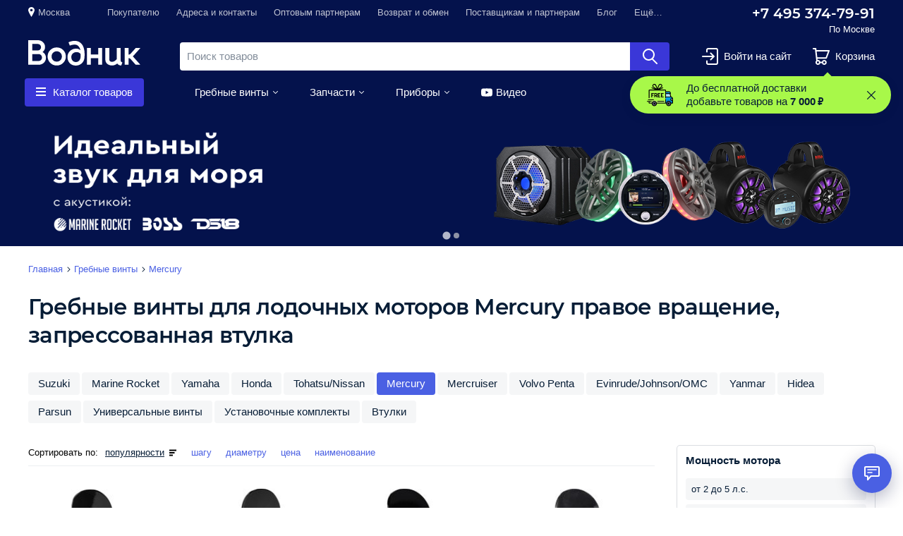

--- FILE ---
content_type: text/html; charset=utf-8
request_url: https://promotion.s25.work/vodnik/publications/ru/top-global?filter=grebnye-vinty-mercury__vraschenie__pravoe__vtulka-vinta__zapressovannaya
body_size: 8044
content:
<!DOCTYPE html>
<html lang="en">
	<head>
		<meta charset="utf-8" />
		<meta name="description" content="Svelte demo app" />
		<link rel="icon" href="../../../favicon.png" />
		<link
			rel="stylesheet"
			href="https://maxst.icons8.com/vue-static/landings/line-awesome/line-awesome/1.3.0/css/line-awesome.min.css"
		/>
		<meta name="viewport" content="width=device-width, initial-scale=1" />
		
		<link href="../../../_app/immutable/assets/app.2fd47ea0.css" rel="stylesheet">
		<link href="../../../_app/immutable/assets/_page.002a7e09.css" rel="stylesheet">
		<link href="../../../_app/immutable/assets/IncludeFonts.4482752b.css" rel="stylesheet">
		<link href="../../../_app/immutable/assets/store.3e5af30a.css" rel="stylesheet"><!-- HEAD_svelte-ksafep_START --><!-- HEAD_svelte-ksafep_END -->
	</head>
	<body>
		<div>






<div class="splide _slider_14pi4_1"><div class="splide__track"><ul class="splide__list">
		

		<li class="splide__slide">
<div class="_display-location_1wvcg_1 group" style="--height: 140px;">
			<div style="--filters: ;" class="_effects_rsc4n_19 _effects_1v247_12 group"><div class="_background_1v247_1" style="--color: #ffffff; --size: cover; --repeat: no-repeat; --position: center; --image: url(https://storage-promotion.s25.work/f467a855-2185-4371-9b2e-8f455ca54ec0.png)"></div></div>
		


	
		<a href="https://vodnik.ru/morskaya-akustika?utm_medium=site&amp;utm_campaign=banner&amp;utm_term=new" target="_parent" class="absolute inset-0 z-30 cursor-pointer"></a></div>
		</li>
		

		<li class="splide__slide">
<div class="_display-location_1wvcg_1 group" style="--height: 140px;">
			<div style="--filters: ;" class="_effects_rsc4n_19 _effects_1v247_12 group"><div class="_background_1v247_1" style="--color: #ffffff; --size: cover; --repeat: no-repeat; --position: center; --image: url(https://storage-promotion.s25.work/411cd118-961b-4562-8c44-c1f9ccfb6dda.png)"></div></div>
		


	
		<a href="https://vodnik.ru/article/usloviya-akcii-bonusy-za-otzyv" target="_parent" class="absolute inset-0 z-30 cursor-pointer"></a></div>
		</li></ul></div></div>


			<script type="application/json" data-sveltekit-fetched data-url="https://api-promotion.s25.work/main/vodnik/ru/top-global?filter=grebnye-vinty-mercury__vraschenie__pravoe__vtulka-vinta__zapressovannaya">{"status":200,"statusText":"OK","headers":{},"body":"{\"fonts\":[{\"id\":1,\"name\":\"Exo 2\",\"data\":{\"url\":\"https://fonts.googleapis.com/css2?family=Exo+2:ital,wght@0,100;0,200;0,300;0,400;0,500;0,600;0,700;0,800;0,900;1,100;1,200;1,300;1,400;1,500;1,600;1,700;1,800;1,900&display=swap\",\"name\":\"Exo 2\",\"script\":\"\u003Cstyle>\\n@import url('https://fonts.googleapis.com/css2?family=Exo+2:ital,wght@0,100;0,200;0,300;0,400;0,500;0,600;0,700;0,800;0,900;1,100;1,200;1,300;1,400;1,500;1,600;1,700;1,800;1,900&display=swap');\\n\u003C/style>\",\"weights\":{\"italic\":[\"100\",\"200\",\"300\",\"400\",\"500\",\"600\",\"700\",\"800\",\"900\"],\"normal\":[\"100\",\"200\",\"300\",\"400\",\"500\",\"600\",\"700\",\"800\",\"900\"]},\"fontStyles\":[\"normal\",\"italic\"]},\"createdAt\":\"2022-06-08T04:36:42.314Z\"},{\"id\":2,\"name\":\"Jost\",\"data\":{\"url\":\"https://fonts.googleapis.com/css2?family=Jost:ital,wght@0,100;0,200;0,300;0,400;0,500;0,600;0,700;0,800;0,900;1,100;1,200;1,300;1,400;1,500;1,600;1,700;1,800;1,900&display=swap\",\"name\":\"Jost\",\"script\":\"@import url('https://fonts.googleapis.com/css2?family=Jost:ital,wght@0,100;0,200;0,300;0,400;0,500;0,600;0,700;0,800;0,900;1,100;1,200;1,300;1,400;1,500;1,600;1,700;1,800;1,900&display=swap');\",\"weights\":{\"italic\":[\"100\",\"200\",\"300\",\"400\",\"500\",\"600\",\"700\",\"800\",\"900\"],\"normal\":[\"100\",\"200\",\"300\",\"400\",\"500\",\"600\",\"700\",\"800\",\"900\"]},\"fontStyles\":[\"normal\",\"italic\"]},\"createdAt\":\"2022-10-17T10:49:19.205Z\"},{\"id\":3,\"name\":\"Roboto\",\"data\":{\"url\":\"https://fonts.googleapis.com/css2?family=Roboto:ital,wght@0,100;0,300;0,400;0,500;0,700;0,900;1,100;1,300;1,400;1,500;1,700;1,900&display=swap\",\"name\":\"Roboto\",\"script\":\"@import url('https://fonts.googleapis.com/css2?family=Roboto:ital,wght@0,100;0,300;0,400;0,500;0,700;0,900;1,100;1,300;1,400;1,500;1,700;1,900&display=swap');\",\"weights\":{\"italic\":[\"100\",\"300\",\"400\",\"500\",\"700\",\"900\"],\"normal\":[\"100\",\"300\",\"400\",\"500\",\"700\",\"900\"]},\"fontStyles\":[\"normal\",\"italic\"]},\"createdAt\":\"2022-10-17T10:51:40.831Z\"},{\"id\":6,\"name\":\"Dela Gothic One\",\"data\":{\"url\":\"https://fonts.googleapis.com/css2?family=Dela+Gothic+One&display=swap\",\"name\":\"Dela Gothic One\",\"script\":\"\u003Cstyle>\\n  @import url('https://fonts.googleapis.com/css2?family=Dela+Gothic+One&display=swap');\\n\u003C/style>\",\"weights\":{\"italic\":[],\"normal\":[\"400\"]},\"fontStyles\":[\"normal\"]},\"createdAt\":\"2023-11-17T08:19:00.621Z\"},{\"id\":8,\"name\":\"Montserrat\",\"data\":{\"url\":\"https://fonts.googleapis.com/css2?family=Montserrat:ital,wght@0,500;0,700;1,900&display=swap\",\"name\":\"Montserrat\",\"script\":\"\u003Cstyle>\\n@import url('https://fonts.googleapis.com/css2?family=Montserrat:ital,wght@0,500;0,700;1,900&display=swap');\\n\u003C/style>\",\"weights\":{\"italic\":[\"900\"],\"normal\":[\"500\",\"700\"]},\"fontStyles\":[\"normal\",\"italic\"]},\"createdAt\":\"2023-12-20T08:16:55.735Z\"},{\"id\":9,\"name\":\"Arvo\",\"data\":{\"url\":\"https://fonts.googleapis.com/css2?family=Arvo:ital,wght@0,400;0,700;1,400;1,700&display=swap\",\"name\":\"Arvo\",\"script\":\"\u003Cstyle>\\n  @import url('https://fonts.googleapis.com/css2?family=Arvo:ital,wght@0,400;0,700;1,400;1,700&display=swap');\\n\u003C/style>\",\"weights\":{\"italic\":[\"400\",\"700\"],\"normal\":[\"400\",\"700\"]},\"fontStyles\":[\"normal\",\"italic\"]},\"createdAt\":\"2024-02-08T03:43:33.505Z\"},{\"id\":11,\"name\":\"Barlow Condensed\",\"data\":{\"url\":\"https://fonts.googleapis.com/css2?family=Barlow+Condensed:ital,wght@0,200;0,300;0,400;0,500;0,600;0,700;0,800;0,900;1,100;1,200;1,300;1,400;1,500;1,600;1,700;1,800;1,900&display=swap\",\"name\":\"Barlow Condensed\",\"script\":\"\u003Cstyle>\\n  @import url('https://fonts.googleapis.com/css2?family=Barlow+Condensed:ital,wght@0,200;0,300;0,400;0,500;0,600;0,700;0,800;0,900;1,100;1,200;1,300;1,400;1,500;1,600;1,700;1,800;1,900&display=swap');\\n\u003C/style>\",\"weights\":{\"italic\":[\"100\",\"200\",\"300\",\"400\",\"500\",\"600\",\"700\",\"800\",\"900\"],\"normal\":[\"200\",\"300\",\"400\",\"500\",\"600\",\"700\",\"800\",\"900\"]},\"fontStyles\":[\"normal\",\"italic\"]},\"createdAt\":\"2024-02-08T03:47:47.711Z\"},{\"id\":12,\"name\":\"Nokora\",\"data\":{\"url\":\"https://fonts.googleapis.com/css2?family=Nokora:wght@400;700;900&display=swap\",\"name\":\"Nokora\",\"script\":\"\u003Cstyle>\\n@import url('https://fonts.googleapis.com/css2?family=Nokora:wght@400;700;900&display=swap');\\n\u003C/style>\",\"weights\":{\"italic\":[],\"normal\":[\"400\",\"700\",\"900\"]},\"fontStyles\":[\"normal\"]},\"createdAt\":\"2024-04-25T07:11:09.593Z\"},{\"id\":14,\"name\":\"Mulish\",\"data\":{\"url\":\"https://fonts.googleapis.com/css2?family=Mulish:wght@900&display=swap\",\"name\":\"Mulish\",\"script\":\"\u003Cstyle>\\n@import url('https://fonts.googleapis.com/css2?family=Mulish:wght@900&display=swap');\\n\u003C/style>\",\"weights\":{\"italic\":[],\"normal\":[\"900\"]},\"fontStyles\":[\"normal\"]},\"createdAt\":\"2024-05-15T06:56:14.654Z\"},{\"id\":15,\"name\":\"Paytone One\",\"data\":{\"url\":\"https://fonts.googleapis.com/css2?family=Paytone+One&display=swap\",\"name\":\"Paytone One\",\"script\":\"\u003Cstyle>\\n@import url('https://fonts.googleapis.com/css2?family=Paytone+One&display=swap');\\n\u003C/style>\",\"weights\":{\"italic\":[],\"normal\":[\"400\"]},\"fontStyles\":[\"normal\"]},\"createdAt\":\"2024-08-02T03:47:16.214Z\"},{\"id\":17,\"name\":\"Montserrat\",\"data\":{\"url\":\"https://fonts.googleapis.com/css2?family=Montserrat:ital,wght@0,500;0,700;0,900&display=swap\",\"name\":\"Montserrat\",\"script\":\"\u003Cstyle>\\n@import url('https://fonts.googleapis.com/css2?family=Montserrat:ital,wght@0,500;0,700;0,900&display=swap');\\n\u003C/style>\",\"weights\":{\"italic\":[],\"normal\":[\"500\",\"700\",\"900\"]},\"fontStyles\":[\"normal\"]},\"createdAt\":\"2024-12-27T09:22:46.023Z\"},{\"id\":19,\"name\":\"Saira\",\"data\":{\"url\":\"https://fonts.googleapis.com/css2?family=Saira:ital,wdth,wght@0,125,900;1,125,900&display=swap\",\"name\":\"Saira\",\"script\":\"\u003Cstyle>\\n@import url('https://fonts.googleapis.com/css2?family=Saira:ital,wdth,wght@0,125,900;1,125,900&display=swap');\\n\u003C/style>\",\"weights\":{\"italic\":[\"125\"],\"normal\":[\"125\"]},\"fontStyles\":[\"normal\",\"italic\"]},\"createdAt\":\"2025-02-07T03:19:48.206Z\"},{\"id\":20,\"name\":\"Tilt Warp\",\"data\":{\"url\":\"https://fonts.googleapis.com/css2?family=Tilt+Warp&display=swap\",\"name\":\"Tilt Warp\",\"script\":\"\u003Cstyle>\\n@import url('https://fonts.googleapis.com/css2?family=Tilt+Warp&display=swap');\\n\u003C/style>\",\"weights\":{\"italic\":[],\"normal\":[\"400\"]},\"fontStyles\":[\"normal\"]},\"createdAt\":\"2025-02-14T11:27:53.026Z\"},{\"id\":21,\"name\":\"Fira Sans Extra Condensed\",\"data\":{\"url\":\"https://fonts.googleapis.com/css2?family=Fira+Sans+Extra+Condensed:ital,wght@0,400;0,700;0,800;1,700;1,800&display=swap\",\"name\":\"Fira Sans Extra Condensed\",\"script\":\"\u003Cstyle>\\n@import url('https://fonts.googleapis.com/css2?family=Fira+Sans+Extra+Condensed:ital,wght@0,400;0,700;0,800;1,700;1,800&display=swap');\\n\u003C/style>\",\"weights\":{\"italic\":[\"700\",\"800\"],\"normal\":[\"400\",\"700\",\"800\"]},\"fontStyles\":[\"normal\",\"italic\"]},\"createdAt\":\"2025-03-24T08:06:09.749Z\"},{\"id\":24,\"name\":\"Figtree\",\"data\":{\"url\":\"https://fonts.googleapis.com/css2?family=Figtree:wght@900&display=swap\",\"name\":\"Figtree\",\"script\":\"\u003Cstyle>\\n@import url('https://fonts.googleapis.com/css2?family=Figtree:wght@900&display=swap');\\n\u003C/style>\",\"weights\":{\"italic\":[],\"normal\":[\"900\"]},\"fontStyles\":[\"normal\"]},\"createdAt\":\"2025-06-18T04:32:58.570Z\"},{\"id\":25,\"name\":\"News Cycle\",\"data\":{\"url\":\"https://fonts.googleapis.com/css2?family=News+Cycle:wght@400;700&display=swap\",\"name\":\"News Cycle\",\"script\":\"\u003Cstyle>\\n@import url('https://fonts.googleapis.com/css2?family=News+Cycle:wght@400;700&display=swap');\\n\u003C/style>\",\"weights\":{\"italic\":[],\"normal\":[\"400\",\"700\"]},\"fontStyles\":[\"normal\"]},\"createdAt\":\"2025-07-29T06:37:35.396Z\"},{\"id\":31,\"name\":\"Zen Dots\",\"data\":{\"url\":\"https://fonts.googleapis.com/css2?family=Zen+Dots&display=swap\",\"name\":\"Zen Dots\",\"script\":\"\u003Cstyle>\\n@import url('https://fonts.googleapis.com/css2?family=Zen+Dots&display=swap');\\n\u003C/style>\",\"weights\":{\"italic\":[],\"normal\":[\"400\"]},\"fontStyles\":[\"normal\"]},\"createdAt\":\"2025-11-26T06:55:43.083Z\"},{\"id\":32,\"name\":\"Orbitron\",\"data\":{\"url\":\"https://fonts.googleapis.com/css2?family=Orbitron:wght@900&display=swap\",\"name\":\"Orbitron\",\"script\":\"\u003Cstyle>\\n@import url('https://fonts.googleapis.com/css2?family=Orbitron:wght@900&display=swap');\\n\u003C/style>\",\"weights\":{\"italic\":[],\"normal\":[\"900\"]},\"fontStyles\":[\"normal\"]},\"createdAt\":\"2025-11-26T07:03:42.687Z\"}],\"lang\":{\"id\":1,\"code\":\"ru\",\"default\":true,\"projectId\":\"vodnik\"},\"location\":{\"id\":1,\"name\":\"top-global\",\"description\":\"Top Global\",\"viewType\":\"slider\",\"projectId\":\"vodnik\",\"background\":\"#04124c\",\"sizes\":[{\"device\":\"mobile\",\"height\":\"140px\",\"maxWidth\":\"100%\"},{\"device\":\"tablet\",\"height\":\"150px\",\"maxWidth\":\"100%\"},{\"device\":\"laptop\",\"height\":\"190px\",\"maxWidth\":\"100%\"},{\"device\":\"desktop\",\"height\":\"190px\",\"maxWidth\":\"100%\"}]},\"publications\":[{\"id\":942,\"enabled\":true,\"beginDate\":\"2026-01-13T14:00:00.000Z\",\"expirationDate\":\"2026-01-29T14:00:00.000Z\",\"interval\":null,\"timeout\":null,\"createdAt\":\"2025-12-08T22:24:17.087Z\",\"updatedAt\":\"2026-01-14T01:24:15.299Z\",\"bannerId\":616,\"projectId\":\"vodnik\",\"conditions\":{\"in\":[],\"notIn\":[\"gidrocikly-yamaha\",\"katera-vboats\",\"katera-new-japan-marine\",\"katera-velvette\",\"inostrannye-katera\",\"katera-i-gidrocikly-lodki\",\"katera-avanraid\",\"gidrocikly-yamaha\",\"gidrocikly-brp\",\"katera-victory-boats\",\"katera-spev\",\"katera-i-gidrocikly\"]}},{\"id\":967,\"enabled\":true,\"beginDate\":\"2025-12-27T14:00:00.000Z\",\"expirationDate\":\"2026-01-30T14:00:00.000Z\",\"interval\":null,\"timeout\":null,\"createdAt\":\"2025-12-29T00:12:57.063Z\",\"updatedAt\":\"2025-12-29T00:12:57.063Z\",\"bannerId\":522,\"projectId\":\"vodnik\",\"conditions\":{\"in\":[],\"notIn\":[\"gidrocikly-yamaha\",\"katera-vboats\",\"katera-new-japan-marine\",\"katera-velvette\",\"inostrannye-katera\",\"katera-i-gidrocikly-lodki\",\"katera-avanraid\",\"gidrocikly-yamaha\",\"gidrocikly-brp\",\"katera-victory-boats\",\"katera-spev\",\"katera-i-gidrocikly\"]}}],\"banners\":[{\"id\":1,\"label\":\"Скидка до 50%\",\"createdAt\":\"2022-06-02T09:07:09.469Z\",\"projectId\":\"vodnik\",\"locationId\":1,\"localizedBanners\":[{\"id\":1,\"bannerId\":1,\"langId\":1,\"link\":{\"url\":\"https://vodnik.ru/article/leto\",\"blank\":true},\"settings\":{\"laptop\":{\"containerMaxWidth\":\"100%\"},\"mobile\":{\"containerMaxWidth\":\"100%\"},\"tablet\":{\"containerMaxWidth\":\"100%\"},\"desktop\":{\"containerMaxWidth\":\"100%\"}}}]},{\"id\":11,\"label\":\"Russia 12/06\",\"createdAt\":\"2022-06-09T03:32:19.467Z\",\"projectId\":\"vodnik\",\"locationId\":1,\"localizedBanners\":[{\"id\":11,\"bannerId\":11,\"langId\":1,\"link\":{\"url\":\"https://twnfz.com/g/sjhwrptg1v21f948be81138b90ff2d/?erid=25H8d7vbP8SRTvH4y9dCSW&ulp=https%3A%2F%2Fvodnik.ru%2Farticle%2Fdostavka-i-oplata\",\"blank\":false},\"settings\":null}]},{\"id\":12,\"label\":\"Скидюнь\",\"createdAt\":\"2022-06-24T02:57:57.699Z\",\"projectId\":\"vodnik\",\"locationId\":1,\"localizedBanners\":[{\"id\":12,\"bannerId\":12,\"langId\":1,\"link\":{\"url\":\"\",\"blank\":false},\"settings\":{\"laptop\":{\"containerMaxWidth\":\"100%\"},\"mobile\":{\"containerMaxWidth\":\"100%\"},\"tablet\":{\"containerMaxWidth\":\"100%\"},\"desktop\":{\"containerMaxWidth\":\"100%\"}}}]},{\"id\":13,\"label\":\"The Best Deal You Will Find!\",\"createdAt\":\"2022-07-21T03:22:47.240Z\",\"projectId\":\"vodnik\",\"locationId\":1,\"localizedBanners\":[{\"id\":13,\"bannerId\":13,\"langId\":1,\"link\":{\"url\":\"https://vodnik.ru/article/dr\",\"blank\":false},\"settings\":{\"laptop\":{\"containerMaxWidth\":\"100%\"},\"mobile\":{\"containerMaxWidth\":\"100%\"},\"tablet\":{\"containerMaxWidth\":\"100%\"},\"desktop\":{\"containerMaxWidth\":\"1920px\"}}}]},{\"id\":14,\"label\":\"Secret TG\",\"createdAt\":\"2022-07-21T03:23:32.066Z\",\"projectId\":\"vodnik\",\"locationId\":1,\"localizedBanners\":[{\"id\":14,\"bannerId\":14,\"langId\":1,\"link\":{\"url\":\"https://t.me/vodnik_ru\",\"blank\":false},\"settings\":{\"laptop\":{\"containerMaxWidth\":\"100%\"},\"mobile\":{\"containerMaxWidth\":\"100%\"},\"tablet\":{\"containerMaxWidth\":\"100%\"},\"desktop\":{\"containerMaxWidth\":\"1920px\"}}}]},{\"id\":15,\"label\":\"Сейчас скидки\",\"createdAt\":\"2022-07-25T01:04:42.067Z\",\"projectId\":\"vodnik\",\"locationId\":1,\"localizedBanners\":[{\"id\":15,\"bannerId\":15,\"langId\":1,\"link\":{\"url\":\"https://vodnik.ru/article/rasprodazha_06\",\"blank\":false},\"settings\":{\"laptop\":{\"containerMaxWidth\":\"100%\"},\"mobile\":{\"containerMaxWidth\":\"100%\"},\"tablet\":{\"containerMaxWidth\":\"100%\"},\"desktop\":{\"containerMaxWidth\":\"1920px\"}}}]},{\"id\":27,\"label\":\"Товары дня\",\"createdAt\":\"2022-09-29T04:23:47.964Z\",\"projectId\":\"vodnik\",\"locationId\":1,\"localizedBanners\":[{\"id\":34,\"bannerId\":27,\"langId\":1,\"link\":{\"url\":\"https://t.me/vodnik_ru\",\"blank\":false},\"settings\":{\"laptop\":{\"containerMaxWidth\":\"100%\"},\"mobile\":{\"containerMaxWidth\":\"100%\"},\"tablet\":{\"containerMaxWidth\":\"100%\"},\"desktop\":{\"containerMaxWidth\":\"100%\"}}}]},{\"id\":61,\"label\":\"BF Preroll\",\"createdAt\":\"2022-11-18T05:56:19.784Z\",\"projectId\":\"vodnik\",\"locationId\":1,\"localizedBanners\":[{\"id\":75,\"bannerId\":61,\"langId\":1,\"link\":{\"url\":\"\",\"blank\":false},\"settings\":{\"laptop\":{\"containerMaxWidth\":\"100%\"},\"mobile\":{\"containerMaxWidth\":\"100%\"},\"tablet\":{\"containerMaxWidth\":\"100%\"},\"desktop\":{\"containerMaxWidth\":\"100%\"}}}]},{\"id\":69,\"label\":\"КиберПонедельник\",\"createdAt\":\"2022-11-27T07:45:58.610Z\",\"projectId\":\"vodnik\",\"locationId\":1,\"localizedBanners\":[{\"id\":83,\"bannerId\":69,\"langId\":1,\"link\":{\"url\":\"\",\"blank\":false},\"settings\":{\"laptop\":{\"containerMaxWidth\":\"100%\"},\"mobile\":{\"containerMaxWidth\":\"100%\"},\"tablet\":{\"containerMaxWidth\":\"100%\"},\"desktop\":{\"containerMaxWidth\":\"100%\"}}}]},{\"id\":89,\"label\":\"БД от 3000\",\"createdAt\":\"2022-12-09T07:21:37.664Z\",\"projectId\":\"vodnik\",\"locationId\":1,\"localizedBanners\":[{\"id\":103,\"bannerId\":89,\"langId\":1,\"link\":{\"url\":\"https://vodnik.ru/article/dostavka-i-oplata\",\"blank\":false},\"settings\":{\"laptop\":{\"containerMaxWidth\":\"100%\"},\"mobile\":{\"containerMaxWidth\":\"100%\"},\"tablet\":{\"containerMaxWidth\":\"100%\"},\"desktop\":{\"containerMaxWidth\":\"100%\"}}}]},{\"id\":92,\"label\":\"Предновогодняя\",\"createdAt\":\"2022-12-14T07:41:07.940Z\",\"projectId\":\"vodnik\",\"locationId\":1,\"localizedBanners\":[{\"id\":106,\"bannerId\":92,\"langId\":1,\"link\":{\"url\":\"\",\"blank\":false},\"settings\":{\"laptop\":{\"containerMaxWidth\":\"100%\"},\"mobile\":{\"containerMaxWidth\":\"100%\"},\"tablet\":{\"containerMaxWidth\":\"100%\"},\"desktop\":{\"containerMaxWidth\":\"100%\"}}}]},{\"id\":109,\"label\":\"Готовь лодку зимой\",\"createdAt\":\"2023-01-18T04:06:45.546Z\",\"projectId\":\"vodnik\",\"locationId\":1,\"localizedBanners\":[{\"id\":123,\"bannerId\":109,\"langId\":1,\"link\":{\"url\":\"\",\"blank\":false},\"settings\":{\"laptop\":{\"containerMaxWidth\":\"100%\"},\"mobile\":{\"containerMaxWidth\":\"100%\"},\"tablet\":{\"containerMaxWidth\":\"100%\"},\"desktop\":{\"containerMaxWidth\":\"100%\"}}}]},{\"id\":118,\"label\":\"Фотоконкурс\",\"createdAt\":\"2023-02-02T04:50:55.381Z\",\"projectId\":\"vodnik\",\"locationId\":1,\"localizedBanners\":[{\"id\":132,\"bannerId\":118,\"langId\":1,\"link\":{\"url\":\"https://vodnik.ru/article/fotokonkurs-vyigray-lodku-s-nasosom\",\"blank\":false},\"settings\":{\"laptop\":{\"containerMaxWidth\":\"100%\"},\"mobile\":{\"containerMaxWidth\":\"100%\"},\"tablet\":{\"containerMaxWidth\":\"100%\"},\"desktop\":{\"containerMaxWidth\":\"100%\"}}}]},{\"id\":126,\"label\":\"Мужские скидки\",\"createdAt\":\"2023-02-17T02:31:36.121Z\",\"projectId\":\"vodnik\",\"locationId\":1,\"localizedBanners\":[{\"id\":140,\"bannerId\":126,\"langId\":1,\"link\":{\"url\":\"https://vodnik.ru/article/rasprodazha_06\",\"blank\":false},\"settings\":{\"laptop\":{\"containerMaxWidth\":\"100%\"},\"mobile\":{\"containerMaxWidth\":\"100%\"},\"tablet\":{\"containerMaxWidth\":\"100%\"},\"desktop\":{\"containerMaxWidth\":\"100%\"}}}]},{\"id\":136,\"label\":\"Кешбэк\",\"createdAt\":\"2023-03-17T03:15:23.714Z\",\"projectId\":\"vodnik\",\"locationId\":1,\"localizedBanners\":[{\"id\":150,\"bannerId\":136,\"langId\":1,\"link\":{\"url\":\"https://vodnik.ru/article/cashback-april\",\"blank\":false},\"settings\":{\"laptop\":{\"containerMaxWidth\":\"100%\"},\"mobile\":{\"containerMaxWidth\":\"100%\"},\"tablet\":{\"containerMaxWidth\":\"100%\"},\"desktop\":{\"containerMaxWidth\":\"100%\"}}}]},{\"id\":138,\"label\":\"Сумасшедшие скидки\",\"createdAt\":\"2023-03-21T05:22:21.707Z\",\"projectId\":\"vodnik\",\"locationId\":1,\"localizedBanners\":[{\"id\":152,\"bannerId\":138,\"langId\":1,\"link\":{\"url\":\"\",\"blank\":false},\"settings\":{\"laptop\":{\"containerMaxWidth\":\"100%\"},\"mobile\":{\"containerMaxWidth\":\"100%\"},\"tablet\":{\"containerMaxWidth\":\"100%\"},\"desktop\":{\"containerMaxWidth\":\"100%\"}}}]},{\"id\":166,\"label\":\"skidka15\",\"createdAt\":\"2023-06-19T05:20:19.352Z\",\"projectId\":\"vodnik\",\"locationId\":1,\"localizedBanners\":[{\"id\":180,\"bannerId\":166,\"langId\":1,\"link\":{\"url\":\"\",\"blank\":false},\"settings\":{\"laptop\":{\"containerMaxWidth\":\"100%\"},\"mobile\":{\"containerMaxWidth\":\"100%\"},\"tablet\":{\"containerMaxWidth\":\"100%\"},\"desktop\":{\"containerMaxWidth\":\"100%\"}}}]},{\"id\":178,\"label\":\"Ты вовремя 2\",\"createdAt\":\"2023-07-05T04:21:14.156Z\",\"projectId\":\"vodnik\",\"locationId\":1,\"localizedBanners\":[{\"id\":192,\"bannerId\":178,\"langId\":1,\"link\":{\"url\":\"https://vodnik.ru/article/rasprodazha_06\",\"blank\":false},\"settings\":{\"laptop\":{\"containerMaxWidth\":\"100%\"},\"mobile\":{\"containerMaxWidth\":\"100%\"},\"tablet\":{\"containerMaxWidth\":\"100%\"},\"desktop\":{\"containerMaxWidth\":\"100%\"}}}]},{\"id\":194,\"label\":\"Техработы\",\"createdAt\":\"2023-06-19T07:03:06.835Z\",\"projectId\":\"vodnik\",\"locationId\":1,\"localizedBanners\":[{\"id\":208,\"bannerId\":194,\"langId\":1,\"link\":{\"url\":\"\",\"blank\":false},\"settings\":{\"laptop\":{\"containerMaxWidth\":\"100%\"},\"mobile\":{\"containerMaxWidth\":\"100%\"},\"tablet\":{\"containerMaxWidth\":\"100%\"},\"desktop\":{\"containerMaxWidth\":\"100%\"}}}]},{\"id\":203,\"label\":\"11-11 23\",\"createdAt\":\"2023-10-31T07:58:04.073Z\",\"projectId\":\"vodnik\",\"locationId\":1,\"localizedBanners\":[{\"id\":217,\"bannerId\":203,\"langId\":1,\"link\":{\"url\":\"https://vodnik.ru/article/111123\",\"blank\":false},\"settings\":{\"laptop\":{\"containerMaxWidth\":\"100%\"},\"mobile\":{\"containerMaxWidth\":\"100%\"},\"tablet\":{\"containerMaxWidth\":\"100%\"},\"desktop\":{\"containerMaxWidth\":\"100%\"}}}]},{\"id\":219,\"label\":\"BF - 23\",\"createdAt\":\"2023-11-14T06:32:17.201Z\",\"projectId\":\"vodnik\",\"locationId\":1,\"localizedBanners\":[{\"id\":233,\"bannerId\":219,\"langId\":1,\"link\":{\"url\":\"https://vodnik.ru/article/cifrovaya-rybalka\",\"blank\":false},\"settings\":{\"laptop\":{\"containerMaxWidth\":\"100%\"},\"mobile\":{\"containerMaxWidth\":\"100%\"},\"tablet\":{\"containerMaxWidth\":\"100%\"},\"desktop\":{\"containerMaxWidth\":\"100%\"}}}]},{\"id\":242,\"label\":\"Катера - до 30.11\",\"createdAt\":\"2023-11-22T08:43:12.610Z\",\"projectId\":\"vodnik\",\"locationId\":1,\"localizedBanners\":[{\"id\":256,\"bannerId\":242,\"langId\":1,\"link\":{\"url\":\"\",\"blank\":false},\"settings\":{\"laptop\":{\"containerMaxWidth\":\"100%\"},\"mobile\":{\"containerMaxWidth\":\"100%\"},\"tablet\":{\"containerMaxWidth\":\"100%\"},\"desktop\":{\"containerMaxWidth\":\"100%\"}}}]},{\"id\":253,\"label\":\"Распродажа НГ 2023\",\"createdAt\":\"2023-12-08T01:45:31.208Z\",\"projectId\":\"vodnik\",\"locationId\":1,\"localizedBanners\":[{\"id\":267,\"bannerId\":253,\"langId\":1,\"link\":{\"url\":\"https://vodnik.ru/article/novogodnyaya-rasprodazha-vremya-podarkov\",\"blank\":false},\"settings\":{\"laptop\":{\"containerMaxWidth\":\"100%\"},\"mobile\":{\"containerMaxWidth\":\"100%\"},\"tablet\":{\"containerMaxWidth\":\"100%\"},\"desktop\":{\"containerMaxWidth\":\"100%\"}}}]},{\"id\":276,\"label\":\"Final sale 2023\",\"createdAt\":\"2023-12-24T23:32:48.576Z\",\"projectId\":\"vodnik\",\"locationId\":1,\"localizedBanners\":[{\"id\":291,\"bannerId\":276,\"langId\":1,\"link\":{\"url\":\"https://vodnik.ru/article/finalnaya-rasprodazha\",\"blank\":false},\"settings\":{\"laptop\":{\"containerMaxWidth\":\"100%\"},\"mobile\":{\"containerMaxWidth\":\"100%\"},\"tablet\":{\"containerMaxWidth\":\"100%\"},\"desktop\":{\"containerMaxWidth\":\"100%\"}}}]},{\"id\":309,\"label\":\"Подпишись в ТГ 2024-2\",\"createdAt\":\"2024-02-21T05:33:47.981Z\",\"projectId\":\"vodnik\",\"locationId\":1,\"localizedBanners\":[{\"id\":324,\"bannerId\":309,\"langId\":1,\"link\":{\"url\":\"https://t.me/vodnik_ru\",\"blank\":false},\"settings\":{\"laptop\":{\"containerMaxWidth\":\"100%\"},\"mobile\":{\"containerMaxWidth\":\"100%\"},\"tablet\":{\"containerMaxWidth\":\"100%\"},\"desktop\":{\"containerMaxWidth\":\"100%\"}}}]},{\"id\":312,\"label\":\"Топливные баки комплекты\",\"createdAt\":\"2024-03-14T03:15:02.892Z\",\"projectId\":\"vodnik\",\"locationId\":1,\"localizedBanners\":[{\"id\":327,\"bannerId\":312,\"langId\":1,\"link\":{\"url\":\"https://vodnik.ru/gotovye-komplekty-toplivnyh-bakov\",\"blank\":false},\"settings\":{\"laptop\":{\"containerMaxWidth\":\"100%\"},\"mobile\":{\"containerMaxWidth\":\"100%\"},\"tablet\":{\"containerMaxWidth\":\"100%\"},\"desktop\":{\"containerMaxWidth\":\"100%\"}}}]},{\"id\":313,\"label\":\"Кресла Комплекты\",\"createdAt\":\"2024-03-15T04:19:15.482Z\",\"projectId\":\"vodnik\",\"locationId\":1,\"localizedBanners\":[{\"id\":328,\"bannerId\":313,\"langId\":1,\"link\":{\"url\":\"https://vodnik.ru/gotovye-komplekty-sideniy-dlya-katerov\",\"blank\":false},\"settings\":{\"laptop\":{\"containerMaxWidth\":\"100%\"},\"mobile\":{\"containerMaxWidth\":\"100%\"},\"tablet\":{\"containerMaxWidth\":\"100%\"},\"desktop\":{\"containerMaxWidth\":\"100%\"}}}]},{\"id\":314,\"label\":\"Кресла Ликвидация\",\"createdAt\":\"2024-03-26T07:12:08.734Z\",\"projectId\":\"vodnik\",\"locationId\":1,\"localizedBanners\":[{\"id\":329,\"bannerId\":314,\"langId\":1,\"link\":{\"url\":\"https://vodnik.ru/rasprodazha\",\"blank\":false},\"settings\":{\"laptop\":{\"containerMaxWidth\":\"100%\"},\"mobile\":{\"containerMaxWidth\":\"100%\"},\"tablet\":{\"containerMaxWidth\":\"100%\"},\"desktop\":{\"containerMaxWidth\":\"100%\"}}}]},{\"id\":327,\"label\":\"июльский розыгрыш\",\"createdAt\":\"2024-05-20T06:47:35.748Z\",\"projectId\":\"vodnik\",\"locationId\":1,\"localizedBanners\":[{\"id\":342,\"bannerId\":327,\"langId\":1,\"link\":{\"url\":\"https://vodnik.ru/article/usloviya-akcii-iyulskiy-rozygrysh\",\"blank\":false},\"settings\":{\"laptop\":{\"containerMaxWidth\":\"100%\"},\"mobile\":{\"containerMaxWidth\":\"100%\"},\"tablet\":{\"containerMaxWidth\":\"100%\"},\"desktop\":{\"containerMaxWidth\":\"100%\"}}}]},{\"id\":336,\"label\":\"Propellers\",\"createdAt\":\"2024-06-11T07:42:42.094Z\",\"projectId\":\"vodnik\",\"locationId\":1,\"localizedBanners\":[{\"id\":352,\"bannerId\":336,\"langId\":1,\"link\":{\"url\":\"https://t.me/vodnik_support_bot\",\"blank\":false},\"settings\":{\"laptop\":{\"containerMaxWidth\":\"100%\"},\"mobile\":{\"containerMaxWidth\":\"100%\"},\"tablet\":{\"containerMaxWidth\":\"100%\"},\"desktop\":{\"containerMaxWidth\":\"100%\"}}}]},{\"id\":340,\"label\":\"parts_main\",\"createdAt\":\"2024-06-14T01:48:32.787Z\",\"projectId\":\"vodnik\",\"locationId\":1,\"localizedBanners\":[{\"id\":356,\"bannerId\":340,\"langId\":1,\"link\":{\"url\":\"https://t.me/vodnik_support_bot\",\"blank\":false},\"settings\":{\"laptop\":{\"containerMaxWidth\":\"100%\"},\"mobile\":{\"containerMaxWidth\":\"100%\"},\"tablet\":{\"containerMaxWidth\":\"100%\"},\"desktop\":{\"containerMaxWidth\":\"100%\"}}}]},{\"id\":347,\"label\":\"Outboard MR_Oil 31.07\",\"createdAt\":\"2024-07-04T08:46:27.486Z\",\"projectId\":\"vodnik\",\"locationId\":1,\"localizedBanners\":[{\"id\":363,\"bannerId\":347,\"langId\":1,\"link\":{\"url\":\"https://vodnik.ru/article/usloviya-akcii-kupi-lyuboy-motor-marine-rocket-i-poluchi-maslo-v-podarok\",\"blank\":false},\"settings\":{\"laptop\":{\"containerMaxWidth\":\"100%\"},\"mobile\":{\"containerMaxWidth\":\"100%\"},\"tablet\":{\"containerMaxWidth\":\"100%\"},\"desktop\":{\"containerMaxWidth\":\"100%\"}}}]},{\"id\":350,\"label\":\"MR_outboard\",\"createdAt\":\"2024-07-05T02:57:26.612Z\",\"projectId\":\"vodnik\",\"locationId\":1,\"localizedBanners\":[{\"id\":366,\"bannerId\":350,\"langId\":1,\"link\":{\"url\":\"https://vodnik.ru/article/usloviya-akcii-kupi-lyuboy-motor-marine-rocket-i-poluchi-maslo-v-podarok\",\"blank\":false},\"settings\":{\"laptop\":{\"containerMaxWidth\":\"100%\"},\"mobile\":{\"containerMaxWidth\":\"100%\"},\"tablet\":{\"containerMaxWidth\":\"100%\"},\"desktop\":{\"containerMaxWidth\":\"100%\"}}}]},{\"id\":351,\"label\":\"Гидравлика\",\"createdAt\":\"2024-07-12T02:10:57.121Z\",\"projectId\":\"vodnik\",\"locationId\":1,\"localizedBanners\":[{\"id\":367,\"bannerId\":351,\"langId\":1,\"link\":{\"url\":\"https://vodnik.ru/gidravlicheskie-sistemy-rulevogo-upravleniya?utm_source=site&utm_medium=banner\",\"blank\":false},\"settings\":{\"laptop\":{\"containerMaxWidth\":\"100%\"},\"mobile\":{\"containerMaxWidth\":\"100%\"},\"tablet\":{\"containerMaxWidth\":\"100%\"},\"desktop\":{\"containerMaxWidth\":\"100%\"}}}]},{\"id\":358,\"label\":\"If You Don’t Try, then You Will Find Rates High\",\"createdAt\":\"2024-07-23T06:37:42.292Z\",\"projectId\":\"vodnik\",\"locationId\":1,\"localizedBanners\":[{\"id\":374,\"bannerId\":358,\"langId\":1,\"link\":{\"url\":\"\",\"blank\":false},\"settings\":{\"laptop\":{\"containerMaxWidth\":\"100%\"},\"mobile\":{\"containerMaxWidth\":\"100%\"},\"tablet\":{\"containerMaxWidth\":\"100%\"},\"desktop\":{\"containerMaxWidth\":\"100%\"}}}]},{\"id\":359,\"label\":\"Насосы Marine Rocket\",\"createdAt\":\"2024-07-25T01:12:59.827Z\",\"projectId\":\"vodnik\",\"locationId\":1,\"localizedBanners\":[{\"id\":375,\"bannerId\":359,\"langId\":1,\"link\":{\"url\":\"https://vodnik.ru/nasosy-dlya-naduvnyh-lodok-pvh\",\"blank\":false},\"settings\":{\"laptop\":{\"containerMaxWidth\":\"100%\"},\"mobile\":{\"containerMaxWidth\":\"100%\"},\"tablet\":{\"containerMaxWidth\":\"100%\"},\"desktop\":{\"containerMaxWidth\":\"100%\"}}}]},{\"id\":366,\"label\":\"Катера Август\",\"createdAt\":\"2024-08-08T05:23:59.502Z\",\"projectId\":\"vodnik\",\"locationId\":1,\"localizedBanners\":[{\"id\":382,\"bannerId\":366,\"langId\":1,\"link\":{\"url\":\"https://vodnik.ru/katera-i-gidrocikly\",\"blank\":false},\"settings\":{\"laptop\":{\"containerMaxWidth\":\"100%\"},\"mobile\":{\"containerMaxWidth\":\"100%\"},\"tablet\":{\"containerMaxWidth\":\"100%\"},\"desktop\":{\"containerMaxWidth\":\"100%\"}}}]},{\"id\":367,\"label\":\"ГСУ Marine Rocket\",\"createdAt\":\"2024-08-09T05:13:34.352Z\",\"projectId\":\"vodnik\",\"locationId\":1,\"localizedBanners\":[{\"id\":383,\"bannerId\":367,\"langId\":1,\"link\":{\"url\":\"https://vodnik.ru/gidravlicheskie-sistemy-rulevogo-upravleniya\",\"blank\":false},\"settings\":{\"laptop\":{\"containerMaxWidth\":\"100%\"},\"mobile\":{\"containerMaxWidth\":\"100%\"},\"tablet\":{\"containerMaxWidth\":\"100%\"},\"desktop\":{\"containerMaxWidth\":\"100%\"}}}]},{\"id\":383,\"label\":\"Август 2024\",\"createdAt\":\"2024-08-23T09:10:52.856Z\",\"projectId\":\"vodnik\",\"locationId\":1,\"localizedBanners\":[{\"id\":399,\"bannerId\":383,\"langId\":1,\"link\":{\"url\":\"https://vodnik.ru/rasprodazha\",\"blank\":false},\"settings\":{\"laptop\":{\"containerMaxWidth\":\"100%\"},\"mobile\":{\"containerMaxWidth\":\"100%\"},\"tablet\":{\"containerMaxWidth\":\"100%\"},\"desktop\":{\"containerMaxWidth\":\"100%\"}}}]},{\"id\":389,\"label\":\"Сентябрь. Розыгрыш\",\"createdAt\":\"2024-09-09T06:01:37.326Z\",\"projectId\":\"vodnik\",\"locationId\":1,\"localizedBanners\":[{\"id\":405,\"bannerId\":389,\"langId\":1,\"link\":{\"url\":\"https://vodnik.ru/article/usloviya-akcii-sentyabrskiy-rozygrysh\",\"blank\":false},\"settings\":{\"laptop\":{\"containerMaxWidth\":\"100%\"},\"mobile\":{\"containerMaxWidth\":\"100%\"},\"tablet\":{\"containerMaxWidth\":\"100%\"},\"desktop\":{\"containerMaxWidth\":\"100%\"}}}]},{\"id\":391,\"label\":\"Масло. Сентябрь 2024\",\"createdAt\":\"2024-09-11T09:31:34.454Z\",\"projectId\":\"vodnik\",\"locationId\":1,\"localizedBanners\":[{\"id\":407,\"bannerId\":391,\"langId\":1,\"link\":{\"url\":\"https://vodnik.ru/masla-dlya-lodochnyh-motorov?utm_source=site&utm_medium=banner&utm_term=oil-0924\",\"blank\":false},\"settings\":{\"laptop\":{\"containerMaxWidth\":\"100%\"},\"mobile\":{\"containerMaxWidth\":\"100%\"},\"tablet\":{\"containerMaxWidth\":\"100%\"},\"desktop\":{\"containerMaxWidth\":\"100%\"}}}]},{\"id\":404,\"label\":\"Кресла Октябрь\",\"createdAt\":\"2024-10-10T06:19:54.833Z\",\"projectId\":\"vodnik\",\"locationId\":1,\"localizedBanners\":[{\"id\":420,\"bannerId\":404,\"langId\":1,\"link\":{\"url\":\"https://vodnik.ru/kresla-i-sidenya-dlya-katerov?linked=4120556\",\"blank\":false},\"settings\":{\"laptop\":{\"containerMaxWidth\":\"100%\"},\"mobile\":{\"containerMaxWidth\":\"100%\"},\"tablet\":{\"containerMaxWidth\":\"100%\"},\"desktop\":{\"containerMaxWidth\":\"100%\"}}}]},{\"id\":410,\"label\":\"Affordable prices for great people\",\"createdAt\":\"2024-10-28T08:04:02.424Z\",\"projectId\":\"vodnik\",\"locationId\":1,\"localizedBanners\":[{\"id\":426,\"bannerId\":410,\"langId\":1,\"link\":{\"url\":\"https://vodnik.ru/article/rasprodazha-1111-v-vodnike-luchshie-predlozheniyas-5-noyabrya\",\"blank\":false},\"settings\":{\"laptop\":{\"containerMaxWidth\":\"100%\"},\"mobile\":{\"containerMaxWidth\":\"100%\"},\"tablet\":{\"containerMaxWidth\":\"100%\"},\"desktop\":{\"containerMaxWidth\":\"100%\"}}}]},{\"id\":415,\"label\":\"11.11 2024\",\"createdAt\":\"2024-10-31T02:44:39.406Z\",\"projectId\":\"vodnik\",\"locationId\":1,\"localizedBanners\":[{\"id\":431,\"bannerId\":415,\"langId\":1,\"link\":{\"url\":\"https://vodnik.ru/article/rasprodazha-1111-v-vodnike-luchshie-predlozheniyas-5-noyabrya\",\"blank\":false},\"settings\":{\"laptop\":{\"containerMaxWidth\":\"100%\"},\"mobile\":{\"containerMaxWidth\":\"100%\"},\"tablet\":{\"containerMaxWidth\":\"100%\"},\"desktop\":{\"containerMaxWidth\":\"100%\"}}}]},{\"id\":437,\"label\":\"Улетная пятница 2024\",\"createdAt\":\"2024-11-15T01:54:44.973Z\",\"projectId\":\"vodnik\",\"locationId\":1,\"localizedBanners\":[{\"id\":453,\"bannerId\":437,\"langId\":1,\"link\":{\"url\":\"https://vodnik.ru/article/uletnaya-pyatnica--tovary-razletayutsya\",\"blank\":false},\"settings\":{\"laptop\":{\"containerMaxWidth\":\"100%\"},\"mobile\":{\"containerMaxWidth\":\"100%\"},\"tablet\":{\"containerMaxWidth\":\"100%\"},\"desktop\":{\"containerMaxWidth\":\"100%\"}}}]},{\"id\":441,\"label\":\"Розыгрыш Ноя 24\",\"createdAt\":\"2024-11-20T04:10:44.819Z\",\"projectId\":\"vodnik\",\"locationId\":1,\"localizedBanners\":[{\"id\":457,\"bannerId\":441,\"langId\":1,\"link\":{\"url\":\"https://t.me/vodnik_ru/624\",\"blank\":false},\"settings\":{\"laptop\":{\"containerMaxWidth\":\"100%\"},\"mobile\":{\"containerMaxWidth\":\"100%\"},\"tablet\":{\"containerMaxWidth\":\"100%\"},\"desktop\":{\"containerMaxWidth\":\"100%\"}}}]},{\"id\":457,\"label\":\"Улетная пятница 2024 продление\",\"createdAt\":\"2024-12-04T07:47:52.033Z\",\"projectId\":\"vodnik\",\"locationId\":1,\"localizedBanners\":[{\"id\":473,\"bannerId\":457,\"langId\":1,\"link\":{\"url\":\"https://vodnik.ru/article/uletnaya-pyatnica--tovary-razletayutsya\",\"blank\":false},\"settings\":{\"laptop\":{\"containerMaxWidth\":\"100%\"},\"mobile\":{\"containerMaxWidth\":\"100%\"},\"tablet\":{\"containerMaxWidth\":\"100%\"},\"desktop\":{\"containerMaxWidth\":\"100%\"}}}]},{\"id\":458,\"label\":\"Розыгрыш Янв 24\",\"createdAt\":\"2024-12-05T05:44:37.514Z\",\"projectId\":\"vodnik\",\"locationId\":1,\"localizedBanners\":[{\"id\":474,\"bannerId\":458,\"langId\":1,\"link\":{\"url\":\"https://t.me/vodnik_ru/650\",\"blank\":false},\"settings\":{\"laptop\":{\"containerMaxWidth\":\"100%\"},\"mobile\":{\"containerMaxWidth\":\"100%\"},\"tablet\":{\"containerMaxWidth\":\"100%\"},\"desktop\":{\"containerMaxWidth\":\"100%\"}}}]},{\"id\":462,\"label\":\"Финал скидок Дек 24\",\"createdAt\":\"2024-12-10T03:30:04.055Z\",\"projectId\":\"vodnik\",\"locationId\":1,\"localizedBanners\":[{\"id\":478,\"bannerId\":462,\"langId\":1,\"link\":{\"url\":\"https://vodnik.ru/article/final-marafona-skidok\",\"blank\":false},\"settings\":{\"laptop\":{\"containerMaxWidth\":\"100%\"},\"mobile\":{\"containerMaxWidth\":\"100%\"},\"tablet\":{\"containerMaxWidth\":\"100%\"},\"desktop\":{\"containerMaxWidth\":\"100%\"}}}]},{\"id\":473,\"label\":\"Акустика НГ\",\"createdAt\":\"2024-12-13T07:52:53.662Z\",\"projectId\":\"vodnik\",\"locationId\":1,\"localizedBanners\":[{\"id\":489,\"bannerId\":473,\"langId\":1,\"link\":{\"url\":\"https://vodnik.ru/morskaya-akustika?utm_source=site&utm_medium=banner&utm_term=sound-girl\",\"blank\":false},\"settings\":{\"laptop\":{\"containerMaxWidth\":\"100%\"},\"mobile\":{\"containerMaxWidth\":\"100%\"},\"tablet\":{\"containerMaxWidth\":\"100%\"},\"desktop\":{\"containerMaxWidth\":\"100%\"}}}]},{\"id\":477,\"label\":\"Подарочный сертификат\",\"createdAt\":\"2024-12-18T05:57:59.867Z\",\"projectId\":\"vodnik\",\"locationId\":1,\"localizedBanners\":[{\"id\":493,\"bannerId\":477,\"langId\":1,\"link\":{\"url\":\"https://vodnik.ru/podarochnye-sertifikaty-vodnik?utm_source=site&utm_medium=banner&utm_term=gift\",\"blank\":false},\"settings\":{\"laptop\":{\"containerMaxWidth\":\"100%\"},\"mobile\":{\"containerMaxWidth\":\"100%\"},\"tablet\":{\"containerMaxWidth\":\"100%\"},\"desktop\":{\"containerMaxWidth\":\"100%\"}}}]},{\"id\":498,\"label\":\"Каникулы 2024\",\"createdAt\":\"2024-12-27T07:29:18.783Z\",\"projectId\":\"vodnik\",\"locationId\":1,\"localizedBanners\":[{\"id\":514,\"bannerId\":498,\"langId\":1,\"link\":{\"url\":\"https://t.me/vodnik_ru/675\",\"blank\":false},\"settings\":{\"laptop\":{\"containerMaxWidth\":\"100%\"},\"mobile\":{\"containerMaxWidth\":\"100%\"},\"tablet\":{\"containerMaxWidth\":\"100%\"},\"desktop\":{\"containerMaxWidth\":\"100%\"}}}]},{\"id\":504,\"label\":\"Телеграм Январь 2024\",\"createdAt\":\"2025-01-16T05:14:52.793Z\",\"projectId\":\"vodnik\",\"locationId\":1,\"localizedBanners\":[{\"id\":520,\"bannerId\":504,\"langId\":1,\"link\":{\"url\":\"https://t.me/vodnik_ru/687\",\"blank\":false},\"settings\":{\"laptop\":{\"containerMaxWidth\":\"100%\"},\"mobile\":{\"containerMaxWidth\":\"100%\"},\"tablet\":{\"containerMaxWidth\":\"100%\"},\"desktop\":{\"containerMaxWidth\":\"100%\"}}}]},{\"id\":509,\"label\":\"Гребные винты янв 2025\",\"createdAt\":\"2025-01-23T07:50:36.180Z\",\"projectId\":\"vodnik\",\"locationId\":1,\"localizedBanners\":[{\"id\":525,\"bannerId\":509,\"langId\":1,\"link\":{\"url\":\"https://t.me/vodnik_ru/692\",\"blank\":false},\"settings\":{\"laptop\":{\"containerMaxWidth\":\"100%\"},\"mobile\":{\"containerMaxWidth\":\"100%\"},\"tablet\":{\"containerMaxWidth\":\"100%\"},\"desktop\":{\"containerMaxWidth\":\"100%\"}}}]},{\"id\":516,\"label\":\"Гребные винты Prime\",\"createdAt\":\"2025-01-27T05:43:18.140Z\",\"projectId\":\"vodnik\",\"locationId\":1,\"localizedBanners\":[{\"id\":532,\"bannerId\":516,\"langId\":1,\"link\":{\"url\":\"https://vodnik.ru/article/kogda-vysokie-tehnologii-vstrechayutsya-s-vodnoy-stihiey--novaya-lineyka-grebnyh-vintov-marine-rocket-prime\",\"blank\":false},\"settings\":{\"laptop\":{\"containerMaxWidth\":\"100%\"},\"mobile\":{\"containerMaxWidth\":\"100%\"},\"tablet\":{\"containerMaxWidth\":\"100%\"},\"desktop\":{\"containerMaxWidth\":\"100%\"}}}]},{\"id\":522,\"label\":\"Отзыв\",\"createdAt\":\"2025-02-04T04:56:54.533Z\",\"projectId\":\"vodnik\",\"locationId\":1,\"localizedBanners\":[{\"id\":538,\"bannerId\":522,\"langId\":1,\"link\":{\"url\":\"https://vodnik.ru/article/usloviya-akcii-bonusy-za-otzyv\",\"blank\":false},\"settings\":{\"laptop\":{\"containerMaxWidth\":\"100%\"},\"mobile\":{\"containerMaxWidth\":\"100%\"},\"tablet\":{\"containerMaxWidth\":\"100%\"},\"desktop\":{\"containerMaxWidth\":\"100%\"}}}]},{\"id\":532,\"label\":\"Розыгрыш 14 Фев 2025\",\"createdAt\":\"2025-02-12T02:50:07.329Z\",\"projectId\":\"vodnik\",\"locationId\":1,\"localizedBanners\":[{\"id\":548,\"bannerId\":532,\"langId\":1,\"link\":{\"url\":\"https://t.me/vodnik_ru/711\",\"blank\":false},\"settings\":{\"laptop\":{\"containerMaxWidth\":\"100%\"},\"mobile\":{\"containerMaxWidth\":\"100%\"},\"tablet\":{\"containerMaxWidth\":\"100%\"},\"desktop\":{\"containerMaxWidth\":\"100%\"}}}]},{\"id\":539,\"label\":\"Paint_MR\",\"createdAt\":\"2025-02-21T04:59:15.029Z\",\"projectId\":\"vodnik\",\"locationId\":1,\"localizedBanners\":[{\"id\":555,\"bannerId\":539,\"langId\":1,\"link\":{\"url\":\"https://vodnik.ru/kraska-grunt-neobrastayuschie-pokrytiya__brend__marine-rocket\",\"blank\":false},\"settings\":{\"laptop\":{\"containerMaxWidth\":\"100%\"},\"mobile\":{\"containerMaxWidth\":\"100%\"},\"tablet\":{\"containerMaxWidth\":\"100%\"},\"desktop\":{\"containerMaxWidth\":\"100%\"}}}]},{\"id\":550,\"label\":\"Винты. Снижение цены.\",\"createdAt\":\"2025-03-20T07:32:56.446Z\",\"projectId\":\"vodnik\",\"locationId\":1,\"localizedBanners\":[{\"id\":566,\"bannerId\":550,\"langId\":1,\"link\":{\"url\":\"https://vodnik.ru/grebnye-vinty\",\"blank\":false},\"settings\":{\"laptop\":{\"containerMaxWidth\":\"100%\"},\"mobile\":{\"containerMaxWidth\":\"100%\"},\"tablet\":{\"containerMaxWidth\":\"100%\"},\"desktop\":{\"containerMaxWidth\":\"100%\"}}}]},{\"id\":551,\"label\":\"Promo TG Springtime\",\"createdAt\":\"2025-03-21T06:16:21.998Z\",\"projectId\":\"vodnik\",\"locationId\":1,\"localizedBanners\":[{\"id\":567,\"bannerId\":551,\"langId\":1,\"link\":{\"url\":\"https://t.me/vodnik_ru/772\",\"blank\":false},\"settings\":{\"laptop\":{\"containerMaxWidth\":\"100%\"},\"mobile\":{\"containerMaxWidth\":\"100%\"},\"tablet\":{\"containerMaxWidth\":\"100%\"},\"desktop\":{\"containerMaxWidth\":\"100%\"}}}]},{\"id\":560,\"label\":\"April 4 fish\",\"createdAt\":\"2025-04-03T06:12:01.644Z\",\"projectId\":\"vodnik\",\"locationId\":1,\"localizedBanners\":[{\"id\":576,\"bannerId\":560,\"langId\":1,\"link\":{\"url\":\"https://t.me/vodnik_ru/775\",\"blank\":false},\"settings\":{\"laptop\":{\"containerMaxWidth\":\"100%\"},\"mobile\":{\"containerMaxWidth\":\"100%\"},\"tablet\":{\"containerMaxWidth\":\"100%\"},\"desktop\":{\"containerMaxWidth\":\"100%\"}}}]},{\"id\":579,\"label\":\"5 pump seaflo\",\"createdAt\":\"2025-05-16T01:12:15.037Z\",\"projectId\":\"vodnik\",\"locationId\":1,\"localizedBanners\":[{\"id\":595,\"bannerId\":579,\"langId\":1,\"link\":{\"url\":\"https://t.me/vodnik_ru/797\",\"blank\":false},\"settings\":{\"laptop\":{\"containerMaxWidth\":\"100%\"},\"mobile\":{\"containerMaxWidth\":\"100%\"},\"tablet\":{\"containerMaxWidth\":\"100%\"},\"desktop\":{\"containerMaxWidth\":\"100%\"}}}]},{\"id\":585,\"label\":\"Avanraid 850\",\"createdAt\":\"2025-05-28T23:52:35.753Z\",\"projectId\":\"vodnik\",\"locationId\":1,\"localizedBanners\":[{\"id\":601,\"bannerId\":585,\"langId\":1,\"link\":{\"url\":\"https://vodnik.ru/kater-avanraid-a850-adventure-00199328.html\",\"blank\":false},\"settings\":{\"laptop\":{\"containerMaxWidth\":\"100%\"},\"mobile\":{\"containerMaxWidth\":\"100%\"},\"tablet\":{\"containerMaxWidth\":\"100%\"},\"desktop\":{\"containerMaxWidth\":\"100%\"}}}]},{\"id\":587,\"label\":\"Bonus TG Summer\",\"createdAt\":\"2025-05-30T01:52:59.812Z\",\"projectId\":\"vodnik\",\"locationId\":1,\"localizedBanners\":[{\"id\":603,\"bannerId\":587,\"langId\":1,\"link\":{\"url\":\"https://t.me/vodnik_ru/804\",\"blank\":false},\"settings\":{\"laptop\":{\"containerMaxWidth\":\"100%\"},\"mobile\":{\"containerMaxWidth\":\"100%\"},\"tablet\":{\"containerMaxWidth\":\"100%\"},\"desktop\":{\"containerMaxWidth\":\"100%\"}}}]},{\"id\":602,\"label\":\"Худи июнь\",\"createdAt\":\"2025-06-11T01:47:24.869Z\",\"projectId\":\"vodnik\",\"locationId\":1,\"localizedBanners\":[{\"id\":618,\"bannerId\":602,\"langId\":1,\"link\":{\"url\":\"https://t.me/vodnik_ru/811\",\"blank\":false},\"settings\":{\"laptop\":{\"containerMaxWidth\":\"100%\"},\"mobile\":{\"containerMaxWidth\":\"100%\"},\"tablet\":{\"containerMaxWidth\":\"100%\"},\"desktop\":{\"containerMaxWidth\":\"100%\"}}}]},{\"id\":615,\"label\":\"sea sale\",\"createdAt\":\"2025-06-24T01:18:16.868Z\",\"projectId\":\"vodnik\",\"locationId\":1,\"localizedBanners\":[{\"id\":681,\"bannerId\":615,\"langId\":1,\"link\":{\"url\":\"https://vodnik.ru/article/usloviya-akcii-more-vygody\",\"blank\":false},\"settings\":{\"laptop\":{\"containerMaxWidth\":\"100%\"},\"mobile\":{\"containerMaxWidth\":\"100%\"},\"tablet\":{\"containerMaxWidth\":\"100%\"},\"desktop\":{\"containerMaxWidth\":\"100%\"}}}]},{\"id\":616,\"label\":\"Морская Акустика\",\"createdAt\":\"2025-06-24T01:21:37.022Z\",\"projectId\":\"vodnik\",\"locationId\":1,\"localizedBanners\":[{\"id\":682,\"bannerId\":616,\"langId\":1,\"link\":{\"url\":\"https://vodnik.ru/morskaya-akustika?utm_medium=site&utm_campaign=banner&utm_term=new\",\"blank\":false},\"settings\":{\"laptop\":{\"containerMaxWidth\":\"100%\"},\"mobile\":{\"containerMaxWidth\":\"100%\"},\"tablet\":{\"containerMaxWidth\":\"100%\"},\"desktop\":{\"containerMaxWidth\":\"100%\"}}}]},{\"id\":629,\"label\":\"Водник и МР\",\"createdAt\":\"2025-07-07T23:11:50.514Z\",\"projectId\":\"vodnik\",\"locationId\":1,\"localizedBanners\":[{\"id\":727,\"bannerId\":629,\"langId\":1,\"link\":{\"url\":\"https://vodnik.ru/article/https%3A%2F%2Fvodnik.ru%2Farticle%2Fusloviya-rozygrysha-firmennyh-ryukzakov-marine-rocket-h-vodnik-s-supernapolneniem\",\"blank\":false},\"settings\":{\"laptop\":{\"containerMaxWidth\":\"100%\"},\"mobile\":{\"containerMaxWidth\":\"100%\"},\"tablet\":{\"containerMaxWidth\":\"100%\"},\"desktop\":{\"containerMaxWidth\":\"100%\"}}}]},{\"id\":631,\"label\":\"gif-gif\",\"createdAt\":\"2025-07-11T06:40:09.672Z\",\"projectId\":\"vodnik\",\"locationId\":1,\"localizedBanners\":[{\"id\":729,\"bannerId\":631,\"langId\":1,\"link\":{\"url\":\"\",\"blank\":false},\"settings\":{\"laptop\":{\"containerMaxWidth\":\"100%\"},\"mobile\":{\"containerMaxWidth\":\"100%\"},\"tablet\":{\"containerMaxWidth\":\"100%\"},\"desktop\":{\"containerMaxWidth\":\"100%\"}}}]},{\"id\":643,\"label\":\"3 дня Моря\",\"createdAt\":\"2025-07-28T05:49:44.489Z\",\"projectId\":\"vodnik\",\"locationId\":1,\"localizedBanners\":[{\"id\":873,\"bannerId\":643,\"langId\":1,\"link\":{\"url\":\"https://vodnik.ru/article/usloviya-akcii-more-vygody\",\"blank\":false},\"settings\":{\"laptop\":{\"containerMaxWidth\":\"100%\"},\"mobile\":{\"containerMaxWidth\":\"100%\"},\"tablet\":{\"containerMaxWidth\":\"100%\"},\"desktop\":{\"containerMaxWidth\":\"100%\"}}}]},{\"id\":656,\"label\":\"Priz 1 august\",\"createdAt\":\"2025-08-05T04:44:46.646Z\",\"projectId\":\"vodnik\",\"locationId\":1,\"localizedBanners\":[{\"id\":932,\"bannerId\":656,\"langId\":1,\"link\":{\"url\":\"https://vodnik.ru/article/usloviya-akcii-rozygrysh-s-marine-rocket\",\"blank\":false},\"settings\":{\"laptop\":{\"containerMaxWidth\":\"100%\"},\"mobile\":{\"containerMaxWidth\":\"100%\"},\"tablet\":{\"containerMaxWidth\":\"100%\"},\"desktop\":{\"containerMaxWidth\":\"100%\"}}}]},{\"id\":663,\"label\":\"Eho2 \",\"createdAt\":\"2025-08-15T02:08:07.818Z\",\"projectId\":\"vodnik\",\"locationId\":1,\"localizedBanners\":[{\"id\":956,\"bannerId\":663,\"langId\":1,\"link\":{\"url\":\"https://vodnik.ru/article/usloviya-akcii-vyigray-eholot\",\"blank\":false},\"settings\":{\"laptop\":{\"containerMaxWidth\":\"100%\"},\"mobile\":{\"containerMaxWidth\":\"100%\"},\"tablet\":{\"containerMaxWidth\":\"100%\"},\"desktop\":{\"containerMaxWidth\":\"100%\"}}}]},{\"id\":665,\"label\":\"ZapChasti\",\"createdAt\":\"2025-08-20T00:34:17.946Z\",\"projectId\":\"vodnik\",\"locationId\":1,\"localizedBanners\":[{\"id\":958,\"bannerId\":665,\"langId\":1,\"link\":{\"url\":\"https://vodnik.ru/zapchasti-dlya-vodnomotornoy-tehniki?utm_source=site&utm_medium=banner&utm_term=nalichie\",\"blank\":false},\"settings\":{\"laptop\":{\"containerMaxWidth\":\"100%\"},\"mobile\":{\"containerMaxWidth\":\"100%\"},\"tablet\":{\"containerMaxWidth\":\"100%\"},\"desktop\":{\"containerMaxWidth\":\"100%\"}}}]},{\"id\":672,\"label\":\"Conserva & TO\",\"createdAt\":\"2025-09-05T01:28:20.780Z\",\"projectId\":\"vodnik\",\"locationId\":1,\"localizedBanners\":[{\"id\":981,\"bannerId\":672,\"langId\":1,\"link\":{\"url\":\"https://vodnik.ru/tehobsluzhivanie?utm_source=site&utm_medium=banner\",\"blank\":false},\"settings\":{\"laptop\":{\"containerMaxWidth\":\"100%\"},\"mobile\":{\"containerMaxWidth\":\"100%\"},\"tablet\":{\"containerMaxWidth\":\"100%\"},\"desktop\":{\"containerMaxWidth\":\"100%\"}}}]},{\"id\":694,\"label\":\"Hooooody\",\"createdAt\":\"2025-10-01T08:04:22.772Z\",\"projectId\":\"vodnik\",\"locationId\":1,\"localizedBanners\":[{\"id\":1003,\"bannerId\":694,\"langId\":1,\"link\":{\"url\":\"https://vodnik.ru/article/usloviya-akcii-oktyabrskiy-rozygrysh-hudi\",\"blank\":false},\"settings\":{\"laptop\":{\"containerMaxWidth\":\"100%\"},\"mobile\":{\"containerMaxWidth\":\"100%\"},\"tablet\":{\"containerMaxWidth\":\"100%\"},\"desktop\":{\"containerMaxWidth\":\"100%\"}}}]},{\"id\":704,\"label\":\"AquaIDEA 14/10/25\",\"createdAt\":\"2025-10-14T06:50:00.325Z\",\"projectId\":\"vodnik\",\"locationId\":1,\"localizedBanners\":[{\"id\":1013,\"bannerId\":704,\"langId\":1,\"link\":{\"url\":\"https://vodnik.ru/search?q=AquaIDEA&utm_source=ban_14_10_light\",\"blank\":false},\"settings\":{\"laptop\":{\"containerMaxWidth\":\"100%\"},\"mobile\":{\"containerMaxWidth\":\"100%\"},\"tablet\":{\"containerMaxWidth\":\"100%\"},\"desktop\":{\"containerMaxWidth\":\"100%\"}}}]},{\"id\":712,\"label\":\"11 Purchase big. Save big\",\"createdAt\":\"2025-10-30T06:32:40.265Z\",\"projectId\":\"vodnik\",\"locationId\":1,\"localizedBanners\":[{\"id\":1037,\"bannerId\":712,\"langId\":1,\"link\":{\"url\":\"https://vodnik.ru/page/11-11-2025-bolshaya-rasprodazha?utm_source=site&utm_medium=banner&utm_campaign=1111\",\"blank\":false},\"settings\":{\"laptop\":{\"containerMaxWidth\":\"100%\"},\"mobile\":{\"containerMaxWidth\":\"100%\"},\"tablet\":{\"containerMaxWidth\":\"100%\"},\"desktop\":{\"containerMaxWidth\":\"100%\"}}}]},{\"id\":717,\"label\":\"11.11 new\",\"createdAt\":\"2025-11-06T02:23:30.221Z\",\"projectId\":\"vodnik\",\"locationId\":1,\"localizedBanners\":[{\"id\":1042,\"bannerId\":717,\"langId\":1,\"link\":{\"url\":\"https://vodnik.ru/page/11-11-2025-bolshaya-rasprodazha?utm_source=site&utm_medium=banner&utm_campaign=1111-2\",\"blank\":false},\"settings\":{\"laptop\":{\"containerMaxWidth\":\"100%\"},\"mobile\":{\"containerMaxWidth\":\"100%\"},\"tablet\":{\"containerMaxWidth\":\"100%\"},\"desktop\":{\"containerMaxWidth\":\"100%\"}}}]},{\"id\":723,\"label\":\"Цены за борт ноябрь 2026\",\"createdAt\":\"2025-11-10T23:30:58.324Z\",\"projectId\":\"vodnik\",\"locationId\":1,\"localizedBanners\":[{\"id\":1048,\"bannerId\":723,\"langId\":1,\"link\":{\"url\":\"\",\"blank\":false},\"settings\":{\"laptop\":{\"containerMaxWidth\":\"100%\"},\"mobile\":{\"containerMaxWidth\":\"100%\"},\"tablet\":{\"containerMaxWidth\":\"100%\"},\"desktop\":{\"containerMaxWidth\":\"100%\"}}}]},{\"id\":725,\"label\":\"ЧП-2025\",\"createdAt\":\"2025-11-13T00:38:43.038Z\",\"projectId\":\"vodnik\",\"locationId\":1,\"localizedBanners\":[{\"id\":1050,\"bannerId\":725,\"langId\":1,\"link\":{\"url\":\"\",\"blank\":false},\"settings\":{\"laptop\":{\"containerMaxWidth\":\"100%\"},\"mobile\":{\"containerMaxWidth\":\"100%\"},\"tablet\":{\"containerMaxWidth\":\"100%\"},\"desktop\":{\"containerMaxWidth\":\"100%\"}}}]},{\"id\":731,\"label\":\"BlackFry25\",\"createdAt\":\"2025-11-24T05:42:41.815Z\",\"projectId\":\"vodnik\",\"locationId\":1,\"localizedBanners\":[{\"id\":1056,\"bannerId\":731,\"langId\":1,\"link\":{\"url\":\"https://vodnik.ru/page/BlackFriday-2025?utm_source=site&utm_medium=banner&utm_campaign=bf25\",\"blank\":false},\"settings\":{\"laptop\":{\"containerMaxWidth\":\"100%\"},\"mobile\":{\"containerMaxWidth\":\"100%\"},\"tablet\":{\"containerMaxWidth\":\"100%\"},\"desktop\":{\"containerMaxWidth\":\"100%\"}}}]},{\"id\":739,\"label\":\"1NY-2026\",\"createdAt\":\"2025-11-27T02:17:44.236Z\",\"projectId\":\"vodnik\",\"locationId\":1,\"localizedBanners\":[{\"id\":1064,\"bannerId\":739,\"langId\":1,\"link\":{\"url\":\"https://vodnik.ru/page/season-gift-2025?utm_source=site&utm_medium=banner&utm_term=gift-2025-1\",\"blank\":false},\"settings\":{\"laptop\":{\"containerMaxWidth\":\"100%\"},\"mobile\":{\"containerMaxWidth\":\"100%\"},\"tablet\":{\"containerMaxWidth\":\"100%\"},\"desktop\":{\"containerMaxWidth\":\"100%\"}}}]},{\"id\":740,\"label\":\"Hurry Last Chance! While Supplies Last!\",\"createdAt\":\"2025-11-27T04:13:46.932Z\",\"projectId\":\"vodnik\",\"locationId\":1,\"localizedBanners\":[{\"id\":1065,\"bannerId\":740,\"langId\":1,\"link\":{\"url\":\"\",\"blank\":false},\"settings\":{\"laptop\":{\"containerMaxWidth\":\"100%\"},\"mobile\":{\"containerMaxWidth\":\"100%\"},\"tablet\":{\"containerMaxWidth\":\"100%\"},\"desktop\":{\"containerMaxWidth\":\"100%\"}}}]},{\"id\":762,\"label\":\"Gift NY25\",\"createdAt\":\"2025-12-19T04:02:07.594Z\",\"projectId\":\"vodnik\",\"locationId\":1,\"localizedBanners\":[{\"id\":1178,\"bannerId\":762,\"langId\":1,\"link\":{\"url\":\"https://vodnik.ru/podarochnye-sertifikaty-vodnik?utm_source=site&utm_medium=banner&utm_term=gift-ny\",\"blank\":false},\"settings\":{\"laptop\":{\"containerMaxWidth\":\"100%\"},\"mobile\":{\"containerMaxWidth\":\"100%\"},\"tablet\":{\"containerMaxWidth\":\"100%\"},\"desktop\":{\"containerMaxWidth\":\"100%\"}}}]}],\"publishedBanners\":[{\"id\":1204,\"changes\":{\"id\":682,\"link\":{\"url\":\"https://vodnik.ru/morskaya-akustika?utm_medium=site&utm_campaign=banner&utm_term=new\",\"blank\":false},\"langId\":1,\"bannerId\":616,\"elements\":[{\"id\":17093,\"name\":null,\"type\":\"background\",\"order\":0,\"device\":\"mobile\",\"effects\":{},\"enabled\":true,\"options\":{\"size\":\"cover\",\"color\":\"#ffffff\",\"repeat\":\"no-repeat\",\"fileKey\":\"f467a855-2185-4371-9b2e-8f455ca54ec0.png\",\"position\":\"center\"},\"position\":null,\"localizedBannerId\":682},{\"id\":17094,\"name\":null,\"type\":\"image\",\"order\":1,\"device\":\"mobile\",\"effects\":{},\"enabled\":true,\"options\":{\"fit\":\"contain\",\"width\":\"600px\",\"height\":\"auto\",\"fileKey\":\"d2ed3f59-03df-4aae-a0f1-d1b10aea400a.png\",\"xPosition\":\"center\",\"yPosition\":\"center\"},\"position\":{\"top\":\"auto\",\"left\":\"auto\",\"right\":\"-7px\",\"bottom\":\"-9px\",\"isVerticalCentering\":false,\"isHorizontalCentering\":false},\"localizedBannerId\":682},{\"id\":17096,\"name\":null,\"type\":\"image\",\"order\":2,\"device\":\"mobile\",\"effects\":{},\"enabled\":true,\"options\":{\"fit\":\"contain\",\"width\":\"600px\",\"height\":\"auto\",\"fileKey\":\"63b8096c-4619-4e3d-a592-6ba3e307c109.png\",\"xPosition\":\"center\",\"yPosition\":\"center\"},\"position\":{\"top\":\"-6px\",\"left\":\"-4px\",\"right\":\"auto\",\"bottom\":\"auto\",\"isVerticalCentering\":false,\"isHorizontalCentering\":false},\"localizedBannerId\":682},{\"id\":17097,\"name\":null,\"type\":\"background\",\"order\":3,\"device\":\"tablet\",\"effects\":{},\"enabled\":true,\"options\":{\"size\":\"cover\",\"color\":\"#ffffff\",\"repeat\":\"no-repeat\",\"fileKey\":\"f467a855-2185-4371-9b2e-8f455ca54ec0.png\",\"position\":\"center\"},\"position\":null,\"localizedBannerId\":682},{\"id\":17098,\"name\":null,\"type\":\"image\",\"order\":4,\"device\":\"tablet\",\"effects\":{},\"enabled\":true,\"options\":{\"fit\":\"contain\",\"width\":\"700px\",\"height\":\"500\",\"fileKey\":\"d2ed3f59-03df-4aae-a0f1-d1b10aea400a.png\",\"xPosition\":\"center\",\"yPosition\":\"center\"},\"position\":{\"top\":\"auto\",\"left\":\"67px\",\"right\":\"auto\",\"bottom\":\"-16px\",\"isVerticalCentering\":false,\"isHorizontalCentering\":false},\"localizedBannerId\":682},{\"id\":17099,\"name\":null,\"type\":\"image\",\"order\":5,\"device\":\"tablet\",\"effects\":{},\"enabled\":true,\"options\":{\"fit\":\"contain\",\"width\":\"700px\",\"height\":\"auto\",\"fileKey\":\"63b8096c-4619-4e3d-a592-6ba3e307c109.png\",\"xPosition\":\"center\",\"yPosition\":\"center\"},\"position\":{\"top\":\"auto\",\"left\":\"-1px\",\"right\":\"auto\",\"bottom\":\"-15px\",\"isVerticalCentering\":false,\"isHorizontalCentering\":false},\"localizedBannerId\":682},{\"id\":17100,\"name\":null,\"type\":\"background\",\"order\":6,\"device\":\"laptop\",\"effects\":{},\"enabled\":true,\"options\":{\"size\":\"cover\",\"color\":\"#ffffff\",\"repeat\":\"no-repeat\",\"fileKey\":\"df7158ce-2b3e-48c1-8af0-6f6ad8da1445.png\",\"position\":\"center\"},\"position\":null,\"localizedBannerId\":682},{\"id\":17101,\"name\":null,\"type\":\"image\",\"order\":7,\"device\":\"laptop\",\"effects\":{},\"enabled\":false,\"options\":{\"fit\":\"contain\",\"width\":\"00px\",\"height\":\"auto\",\"fileKey\":\"d2ed3f59-03df-4aae-a0f1-d1b10aea400a.png\",\"xPosition\":\"center\",\"yPosition\":\"center\"},\"position\":{\"top\":\"auto\",\"left\":\"auto\",\"right\":\"263px\",\"bottom\":\"-22px\",\"isVerticalCentering\":false,\"isHorizontalCentering\":false},\"localizedBannerId\":682},{\"id\":17102,\"name\":null,\"type\":\"image\",\"order\":8,\"device\":\"laptop\",\"effects\":{},\"enabled\":true,\"options\":{\"fit\":\"contain\",\"width\":\"1500px\",\"height\":\"auto\",\"fileKey\":\"d571a116-87bc-4613-ac23-cecacbab9c44.png\",\"xPosition\":\"center\",\"yPosition\":\"center\"},\"position\":{\"top\":\"auto\",\"left\":\"-67px\",\"right\":\"auto\",\"bottom\":\"-3px\",\"isVerticalCentering\":false,\"isHorizontalCentering\":false},\"localizedBannerId\":682},{\"id\":17103,\"name\":null,\"type\":\"image\",\"order\":9,\"device\":\"laptop\",\"effects\":{},\"enabled\":true,\"options\":{\"fit\":\"contain\",\"width\":\"900px\",\"height\":\"auto\",\"fileKey\":\"63b8096c-4619-4e3d-a592-6ba3e307c109.png\",\"xPosition\":\"center\",\"yPosition\":\"center\"},\"position\":{\"top\":\"auto\",\"left\":\"45px\",\"right\":\"auto\",\"bottom\":\"-21px\",\"isVerticalCentering\":false,\"isHorizontalCentering\":false},\"localizedBannerId\":682},{\"id\":17104,\"name\":null,\"type\":\"background\",\"order\":10,\"device\":\"desktop\",\"effects\":{},\"enabled\":true,\"options\":{\"size\":\"cover\",\"color\":\"#ffffff\",\"repeat\":\"no-repeat\",\"fileKey\":\"0b84dac2-040a-4014-92fe-f3ca27774446.png\",\"position\":\"center\"},\"position\":null,\"localizedBannerId\":682},{\"id\":17105,\"name\":null,\"type\":\"image\",\"order\":11,\"device\":\"desktop\",\"effects\":{},\"enabled\":true,\"options\":{\"fit\":\"contain\",\"width\":\"1900px\",\"height\":\"auto\",\"fileKey\":\"2954b209-8a8e-4dff-b917-9592dc2b539f.png\",\"xPosition\":\"center\",\"yPosition\":\"center\"},\"position\":{\"top\":\"-8px\",\"left\":\"-347px\",\"right\":\"auto\",\"bottom\":\"auto\",\"isVerticalCentering\":false,\"isHorizontalCentering\":false},\"localizedBannerId\":682},{\"id\":17106,\"name\":null,\"type\":\"image\",\"order\":12,\"device\":\"desktop\",\"effects\":{},\"enabled\":true,\"options\":{\"fit\":\"contain\",\"width\":\"1000px\",\"height\":\"auto\",\"fileKey\":\"63b8096c-4619-4e3d-a592-6ba3e307c109.png\",\"xPosition\":\"center\",\"yPosition\":\"center\"},\"position\":{\"top\":\"auto\",\"left\":\"72px\",\"right\":\"auto\",\"bottom\":\"-33px\",\"isVerticalCentering\":false,\"isHorizontalCentering\":false},\"localizedBannerId\":682}],\"settings\":{\"laptop\":{\"containerMaxWidth\":\"100%\"},\"mobile\":{\"containerMaxWidth\":\"100%\"},\"tablet\":{\"containerMaxWidth\":\"100%\"},\"desktop\":{\"containerMaxWidth\":\"100%\"}}},\"createdAt\":\"2025-12-08T22:24:17.087Z\",\"updatedAt\":\"2025-12-08T22:24:17.087Z\",\"projectId\":\"vodnik\",\"publicationId\":942,\"bannerId\":616,\"localizedBannerId\":682,\"langId\":1},{\"id\":1309,\"changes\":{\"id\":538,\"link\":{\"url\":\"https://vodnik.ru/article/usloviya-akcii-bonusy-za-otzyv\",\"blank\":false},\"langId\":1,\"bannerId\":522,\"elements\":[{\"id\":14129,\"name\":null,\"type\":\"background\",\"order\":0,\"device\":\"mobile\",\"effects\":{},\"enabled\":true,\"options\":{\"size\":\"cover\",\"color\":\"#ffffff\",\"repeat\":\"no-repeat\",\"fileKey\":\"411cd118-961b-4562-8c44-c1f9ccfb6dda.png\",\"position\":\"center\"},\"position\":null,\"localizedBannerId\":538},{\"id\":14130,\"name\":null,\"type\":\"background\",\"order\":1,\"device\":\"desktop\",\"effects\":{},\"enabled\":true,\"options\":{\"size\":\"cover\",\"color\":\"#ffffff\",\"repeat\":\"no-repeat\",\"fileKey\":\"a5e547d5-ed51-48b3-a339-d536e7a41ffa.png\",\"position\":\"center\"},\"position\":null,\"localizedBannerId\":538},{\"id\":14131,\"name\":null,\"type\":\"image\",\"order\":4,\"device\":\"desktop\",\"effects\":{},\"enabled\":true,\"options\":{\"fit\":\"contain\",\"width\":\"600px\",\"height\":\"auto\",\"fileKey\":\"4073405f-48f0-4be5-aec3-9063d1710a12.png\",\"xPosition\":\"center\",\"yPosition\":\"center\"},\"position\":{\"top\":\"16px\",\"left\":\"45px\",\"right\":\"auto\",\"bottom\":\"auto\",\"isVerticalCentering\":false,\"isHorizontalCentering\":false},\"localizedBannerId\":538},{\"id\":14132,\"name\":null,\"type\":\"image\",\"order\":7,\"device\":\"desktop\",\"effects\":{},\"enabled\":true,\"options\":{\"fit\":\"contain\",\"width\":\"330px\",\"height\":\"auto\",\"fileKey\":\"1c09514f-df70-413b-abac-03cc8e5651a4.png\",\"xPosition\":\"center\",\"yPosition\":\"center\"},\"position\":{\"top\":\"auto\",\"left\":\"auto\",\"right\":\"42px\",\"bottom\":\"39px\",\"isVerticalCentering\":false,\"isHorizontalCentering\":false},\"localizedBannerId\":538},{\"id\":14133,\"name\":null,\"type\":\"background\",\"order\":2,\"device\":\"laptop\",\"effects\":{},\"enabled\":true,\"options\":{\"size\":\"cover\",\"color\":\"#ffffff\",\"repeat\":\"no-repeat\",\"fileKey\":\"a5e547d5-ed51-48b3-a339-d536e7a41ffa.png\",\"position\":\"center\"},\"position\":null,\"localizedBannerId\":538},{\"id\":14134,\"name\":null,\"type\":\"image\",\"order\":5,\"device\":\"laptop\",\"effects\":{},\"enabled\":true,\"options\":{\"fit\":\"contain\",\"width\":\"600px\",\"height\":\"auto\",\"fileKey\":\"4073405f-48f0-4be5-aec3-9063d1710a12.png\",\"xPosition\":\"center\",\"yPosition\":\"center\"},\"position\":{\"top\":\"16px\",\"left\":\"36px\",\"right\":\"auto\",\"bottom\":\"auto\",\"isVerticalCentering\":false,\"isHorizontalCentering\":false},\"localizedBannerId\":538},{\"id\":14135,\"name\":null,\"type\":\"image\",\"order\":8,\"device\":\"laptop\",\"effects\":{},\"enabled\":true,\"options\":{\"fit\":\"contain\",\"width\":\"330px\",\"height\":\"auto\",\"fileKey\":\"1c09514f-df70-413b-abac-03cc8e5651a4.png\",\"xPosition\":\"center\",\"yPosition\":\"center\"},\"position\":{\"top\":\"auto\",\"left\":\"auto\",\"right\":\"36px\",\"bottom\":\"37px\",\"isVerticalCentering\":false,\"isHorizontalCentering\":false},\"localizedBannerId\":538},{\"id\":14136,\"name\":null,\"type\":\"background\",\"order\":3,\"device\":\"tablet\",\"effects\":{},\"enabled\":true,\"options\":{\"size\":\"cover\",\"color\":\"#ffffff\",\"repeat\":\"no-repeat\",\"fileKey\":\"a5e547d5-ed51-48b3-a339-d536e7a41ffa.png\",\"position\":\"center\"},\"position\":null,\"localizedBannerId\":538},{\"id\":14137,\"name\":null,\"type\":\"image\",\"order\":6,\"device\":\"tablet\",\"effects\":{},\"enabled\":true,\"options\":{\"fit\":\"contain\",\"width\":\"500px\",\"height\":\"auto\",\"fileKey\":\"4073405f-48f0-4be5-aec3-9063d1710a12.png\",\"xPosition\":\"center\",\"yPosition\":\"center\"},\"position\":{\"top\":\"12px\",\"left\":\"25px\",\"right\":\"auto\",\"bottom\":\"auto\",\"isVerticalCentering\":false,\"isHorizontalCentering\":false},\"localizedBannerId\":538},{\"id\":14138,\"name\":null,\"type\":\"image\",\"order\":9,\"device\":\"tablet\",\"effects\":{},\"enabled\":true,\"options\":{\"fit\":\"contain\",\"width\":\"240px\",\"height\":\"auto\",\"fileKey\":\"1c09514f-df70-413b-abac-03cc8e5651a4.png\",\"xPosition\":\"center\",\"yPosition\":\"center\"},\"position\":{\"top\":\"32px\",\"left\":\"auto\",\"right\":\"24px\",\"bottom\":\"auto\",\"isVerticalCentering\":false,\"isHorizontalCentering\":false},\"localizedBannerId\":538},{\"id\":14139,\"name\":null,\"type\":\"image\",\"order\":10,\"device\":\"mobile\",\"effects\":{},\"enabled\":true,\"options\":{\"fit\":\"contain\",\"width\":\"340px\",\"height\":\"auto\",\"fileKey\":\"4073405f-48f0-4be5-aec3-9063d1710a12.png\",\"xPosition\":\"center\",\"yPosition\":\"center\"},\"position\":{\"top\":\"3px\",\"left\":\"19px\",\"right\":\"auto\",\"bottom\":\"auto\",\"isVerticalCentering\":false,\"isHorizontalCentering\":false},\"localizedBannerId\":538},{\"id\":14141,\"name\":null,\"type\":\"image\",\"order\":11,\"device\":\"mobile\",\"effects\":{},\"enabled\":true,\"options\":{\"fit\":\"contain\",\"width\":\"200px\",\"height\":\"auto\",\"fileKey\":\"1c09514f-df70-413b-abac-03cc8e5651a4.png\",\"xPosition\":\"center\",\"yPosition\":\"center\"},\"position\":{\"top\":\"auto\",\"left\":\"14px\",\"right\":\"auto\",\"bottom\":\"-2px\",\"isVerticalCentering\":false,\"isHorizontalCentering\":false},\"localizedBannerId\":538}],\"settings\":{\"laptop\":{\"containerMaxWidth\":\"100%\"},\"mobile\":{\"containerMaxWidth\":\"100%\"},\"tablet\":{\"containerMaxWidth\":\"100%\"},\"desktop\":{\"containerMaxWidth\":\"100%\"}}},\"createdAt\":\"2025-12-29T00:12:57.063Z\",\"updatedAt\":\"2025-12-29T00:12:57.063Z\",\"projectId\":\"vodnik\",\"publicationId\":967,\"bannerId\":522,\"localizedBannerId\":538,\"langId\":1}]}"}</script>
			<script>
				{
					__sveltekit_lempen = {
						env: {},
						base: new URL("../../..", location).pathname.slice(0, -1),
						element: document.currentScript.parentElement
					};

					const data = [null,null,null];

					Promise.all([
						import("../../../_app/immutable/entry/start.7551ec2e.js"),
						import("../../../_app/immutable/entry/app.ce08d33e.js")
					]).then(([kit, app]) => {
						kit.start(app, __sveltekit_lempen.element, {
							node_ids: [0, 4, 12],
							data,
							form: null,
							error: null
						});
					});
				}
			</script>
		</div>
	<script defer src="https://static.cloudflareinsights.com/beacon.min.js/vcd15cbe7772f49c399c6a5babf22c1241717689176015" integrity="sha512-ZpsOmlRQV6y907TI0dKBHq9Md29nnaEIPlkf84rnaERnq6zvWvPUqr2ft8M1aS28oN72PdrCzSjY4U6VaAw1EQ==" data-cf-beacon='{"version":"2024.11.0","token":"4989e99b3ec0428a899d308e4ecde4bd","r":1,"server_timing":{"name":{"cfCacheStatus":true,"cfEdge":true,"cfExtPri":true,"cfL4":true,"cfOrigin":true,"cfSpeedBrain":true},"location_startswith":null}}' crossorigin="anonymous"></script>
</body>
</html>


--- FILE ---
content_type: text/css
request_url: https://vodnik.ru/css/20260114115119/build/frontend-postload.min.css
body_size: 7751
content:
@font-face{font-family:Montserrat;font-display:swap;font-style:normal;font-weight:600;src:local("Montserrat SemiBold"),local("Montserrat-SemiBold"),url(/css/fonts/ef5c9f4d.woff2) format("woff2"),url(/css/fonts/ad4e5c6e.woff) format("woff")}@font-face{font-family:HelveticaRub;font-display:swap;font-style:normal;font-weight:400;src:url(/css/fonts/920109d2.woff2) format("woff2"),url(/css/fonts/27ffa693.woff) format("woff")}@font-face{font-family:HelveticaRub;font-display:swap;font-style:normal;font-weight:700;src:url(/css/fonts/cc1963f2.woff2) format("woff2"),url(/css/fonts/8f38e612.woff) format("woff")}:root{--primary:#4a60e3;--secondary-1:#838d9a;--secondary-2:#c2c7cd;--secondary-3:#dadde1;--accent:#f3585e;--positive:#4dc95b;--negative:#f75a5b;--warning:#fcf5dd;--info:#f3585e;--dark:#071d36;--light:#f5f6f7;--input-font-size:14px;--input-text-color:#071d36;--input-label-color:#999;--input-autofill-color:inherit;--border-color:#c2c7cd;--transition-duaration:.16s;--space-base:16px;--font-header:"Montserrat",sans-serif;--font-body:"Helvetica","Open Sans","Arial",sans-serif;--font-weight-bold:600;--box-shadow:0px 6px 18px rgba(7,29,54,0.15);--box-shadow-left:-8px 0px 18px rgba(7,29,54,0.15);--box-shadow-top:0px -6px 18px rgba(7,29,54,0.15);--size-text:16px;--size-text-sm:0.8125rem;--size-h1:3.5rem;--size-h2:2.5rem;--size-h3:1.625rem;--size-h4:1.25rem;--size-h5:1rem;--size-h6:0.75rem;--size-btn-small:32px;--size-btn-default:40px;--size-btn-large:52px;--input-height:50px;--input-padding:10px;--input-border-radius:4px;--input-focus-color:#388ee5;--checkbox-height:20px;--checkbox-height-large:28px;--header-padding:0.3em;--zindex-dialog-layout:4000;--zindex-popup-layout:3500;--header-font-family:"Montserrat",sans-serif;--page-font-family:"HelveticaRub","Helvetica","Open Sans","Arial",sans-serif;--page-color:#071d36;--page-background:#fff;--page-catalog-background:#f5f6f7;--primary-color:#f3585e;--link-color:#4a60e3;--link-color-visited:#4a60e3;--link-color-hover:#4a60e3;--inversed-link-color:#fff;--inversed-link-color-visited:#fff;--inversed-link-color-hover:#aff5ff;--head-color:#fff;--head-background:#4a60e3;--footer-color:#fff;--footer-background:#071d36;--button-disabled-color:#fff;--button-disabled-background:#c2c7cd;--button-default-color:#fff;--button-default-background:#4a60e3;--button-default-hover-background:#3a37d8;--button-primary-color:#fff;--button-primary-background:#f3585e;--button-primary-hover-background:#f3585e;--button-secondary-color:#fff;--button-secondary-background:#4dc95b;--button-secondary-hover-background:#4dc95b;--radio-panel-selected-color:#071d36;--radio-panel-selected-background:#e8ebf5;--radio-panel-hover-shadow:#4a60e3;--accent-background:#f5f6f7;--product-cart-background:#f0f8f9;--sellout-color:#f75a5b;--input-color:#000;--input-border-color:#c2c7cd;--input-outline-border-color:#388ee5;--input-outline-shadow-color:#4d90fe;--input-autofill-background:#fafebf;--input-error-color:#071d36;--input-error-border-color:#f75a5b;--input-error-background:#fef3f3;--option-border:#4a60e3;--checked-option-background:#f2f3fc;--zindex-header-sticky:2500;--zindex-header-nav:2600;--zindex-dropdown:2600;--zindex-dialog:2600;--zindex-catalog-menu:2200;--zindex-map-empty:1700;--zindex-map-elements:1500;--zindex-map-loading-after:1800;--zindex-map-after:1650;--zindex-map-before:1600;--zindex-modal-layout:4000;--zindex-modal-elements:5000}.s-blur{filter:url([data-uri]#blur);-webkit-transform:translateZ(0);transform:translateZ(0);-webkit-filter:blur(15px);filter:blur(15px)}.s-back-to-top{top:100px;right:25px;position:fixed;padding:15px;width:52px;height:52px;background:rgba(209,219,219,.5) url(/images/build/s-back-to-top.png) no-repeat 50%;background-size:22px;border-radius:3px;overflow:hidden;text-indent:-3999px;cursor:pointer;-webkit-transition:background-color .3s,left .5s ease,bottom .5s ease;transition:background-color .3s,left .5s ease,bottom .5s ease}.s-back-to-top:hover{background-color:var(--button-default-hover-background)}.s-back-to-top_hidden{top:-60px}.s-head-actions__action_type_cart{background-image:url(/images/build/s-head-actions__action-cart.svg)}.s-head-actions__action_type_cart-white{background-image:url(/images/build/s-head-actions__action-cart-white.svg)}.s-head-actions__action_type_favourite{background-image:url(/images/build/s-head-actions__action-fav.svg)}.s-head-actions__action_type_menu{margin-left:30px;-webkit-box-ordinal-group:2;-webkit-order:1;-ms-flex-order:1;order:1;background-image:url(/images/build/s-head-actions__action-menu.svg)}.s-head-actions__action_type_search{background-image:url(/images/build/s-head-actions__action-search.svg)}.s-head-actions__action_type_user{background-image:url(/images/build/s-head-actions__action-user.svg)}.s-head-actions__action_type_user-white{background-image:url(/images/build/s-head-actions__action-user-white.svg)}.s-head-actions__action_type_login{background-image:url(/images/build/s-head-actions__action_type_login.svg)}.s-head-actions_color_white .s-head-actions__action_type_cart{background-image:url(/images/build/s-head-actions__action-cart-white.svg)}.s-head-actions_color_white .s-head-actions__action_type_favourite{background-image:url(/images/build/s-head-actions__action-fav-white.svg)}.s-head-actions_color_white .s-head-actions__action_type_menu{background-image:url(/images/build/s-head-actions__action-menu-white.svg)}.s-head-actions_color_white .s-head-actions__action_type_search{background-image:url(/images/build/s-head-actions__action-search-white.svg)}.s-head-actions_color_white .s-head-actions__action_type_user{background-image:url(/images/build/s-head-actions__action-user-white.svg)}@-webkit-keyframes popup-bg-open{0%{background-color:transparent}to{background-color:rgba(0,0,0,.6)}}@keyframes popup-bg-open{0%{background-color:transparent}to{background-color:rgba(0,0,0,.6)}}@-webkit-keyframes popup-bg-close{0%{background-color:rgba(0,0,0,.6)}to{background-color:transparent}}@keyframes popup-bg-close{0%{background-color:rgba(0,0,0,.6)}to{background-color:transparent}}@-webkit-keyframes popup-desktop-open{0%{opacity:0;-webkit-transform:scale(1.1);transform:scale(1.1)}to{opacity:1;-webkit-transform:scale(1);transform:scale(1)}}@keyframes popup-desktop-open{0%{opacity:0;-webkit-transform:scale(1.1);transform:scale(1.1)}to{opacity:1;-webkit-transform:scale(1);transform:scale(1)}}@-webkit-keyframes popup-desktop-close{0%{opacity:1;-webkit-transform:scale(1);transform:scale(1)}to{opacity:0;-webkit-transform:scale(.8);transform:scale(.8)}}@keyframes popup-desktop-close{0%{opacity:1;-webkit-transform:scale(1);transform:scale(1)}to{opacity:0;-webkit-transform:scale(.8);transform:scale(.8)}}@-webkit-keyframes popup-mobile-open{0%{-webkit-transform:translateY(100%);transform:translateY(100%)}to{-webkit-transform:translateY(0);transform:translateY(0)}}@keyframes popup-mobile-open{0%{-webkit-transform:translateY(100%);transform:translateY(100%)}to{-webkit-transform:translateY(0);transform:translateY(0)}}@-webkit-keyframes popup-mobile-close{0%{-webkit-transform:translateY(0);transform:translateY(0)}to{-webkit-transform:translateY(100%);transform:translateY(100%)}}@keyframes popup-mobile-close{0%{-webkit-transform:translateY(0);transform:translateY(0)}to{-webkit-transform:translateY(100%);transform:translateY(100%)}}.s-popup-layout{z-index:var(--zindex-popup-layout);top:0;left:0;right:0;bottom:0;position:fixed;display:-webkit-box;display:-webkit-flex;display:-ms-flexbox;display:flex;-webkit-box-orient:vertical;-webkit-box-direction:normal;-webkit-flex-direction:column;-ms-flex-direction:column;flex-direction:column}.s-popup-layout:before{content:"";display:inline-block;position:absolute;left:0;right:0;top:0;bottom:0;background-color:transparent}.s-popup{background-color:#fff;padding:16px;margin-top:auto;border-radius:8px 8px 0 0}@-webkit-keyframes dialog-bg-open{0%{background-color:transparent}to{background-color:rgba(0,0,0,.6)}}@keyframes dialog-bg-open{0%{background-color:transparent}to{background-color:rgba(0,0,0,.6)}}@-webkit-keyframes dialog-bg-close{0%{background-color:rgba(0,0,0,.6)}to{background-color:transparent}}@keyframes dialog-bg-close{0%{background-color:rgba(0,0,0,.6)}to{background-color:transparent}}@-webkit-keyframes dialog-desktop-open{0%{opacity:0;-webkit-transform:scale(1.1);transform:scale(1.1)}to{opacity:1;-webkit-transform:scale(1);transform:scale(1)}}@keyframes dialog-desktop-open{0%{opacity:0;-webkit-transform:scale(1.1);transform:scale(1.1)}to{opacity:1;-webkit-transform:scale(1);transform:scale(1)}}@-webkit-keyframes dialog-desktop-close{0%{opacity:1;-webkit-transform:scale(1);transform:scale(1)}to{opacity:0;-webkit-transform:scale(.8);transform:scale(.8)}}@keyframes dialog-desktop-close{0%{opacity:1;-webkit-transform:scale(1);transform:scale(1)}to{opacity:0;-webkit-transform:scale(.8);transform:scale(.8)}}@-webkit-keyframes dialog-mobile-open{0%{-webkit-transform:translateX(100%);transform:translateX(100%)}to{-webkit-transform:translateX(0);transform:translateX(0)}}@keyframes dialog-mobile-open{0%{-webkit-transform:translateX(100%);transform:translateX(100%)}to{-webkit-transform:translateX(0);transform:translateX(0)}}@-webkit-keyframes dialog-mobile-close{0%{-webkit-transform:translateX(0);transform:translateX(0)}to{-webkit-transform:translateX(100%);transform:translateX(100%)}}@keyframes dialog-mobile-close{0%{-webkit-transform:translateX(0);transform:translateX(0)}to{-webkit-transform:translateX(100%);transform:translateX(100%)}}.s-dialog-layout{display:-webkit-box;display:-webkit-flex;display:-ms-flexbox;display:flex;position:fixed;top:0;left:0;right:0;height:100%;z-index:var(--zindex-dialog-layout);-webkit-box-pack:end;-webkit-justify-content:flex-end;-ms-flex-pack:end;justify-content:flex-end}.s-dialog-layout:before{content:"";display:inline-block;position:absolute;left:0;right:0;top:0;bottom:0;background-color:transparent}.s-dialog-layout-entered:before,.s-dialog-layout-entering:before{-webkit-animation:dialog-bg-open var(--transition-duaration) forwards;animation:dialog-bg-open var(--transition-duaration) forwards}.s-dialog-layout-leaving:before{-webkit-animation:dialog-bg-close var(--transition-duaration);animation:dialog-bg-close var(--transition-duaration)}.s-dialog-layout-entered .s-dialog,.s-dialog-layout-entering .s-dialog{-webkit-animation:dialog-mobile-open var(--transition-duaration) forwards;animation:dialog-mobile-open var(--transition-duaration) forwards}.s-dialog-layout-leaving .s-dialog{-webkit-animation:dialog-mobile-close var(--transition-duaration);animation:dialog-mobile-close var(--transition-duaration)}.s-dialog{width:100%;height:100%;background-color:#fff;max-width:426px;position:relative;-webkit-box-orient:vertical;-webkit-box-direction:normal;-webkit-flex-direction:column;-ms-flex-direction:column;flex-direction:column}.s-dialog,.s-dialog__header{display:-webkit-box;display:-webkit-flex;display:-ms-flexbox;display:flex}.s-dialog__header{position:fixed;left:0;right:0;height:64px;-webkit-box-align:center;-webkit-align-items:center;-ms-flex-align:center;align-items:center;-webkit-box-pack:start;-webkit-justify-content:start;-ms-flex-pack:start;justify-content:start;padding:0 48px;-webkit-box-shadow:var(--box-shadow-top);box-shadow:var(--box-shadow-top);z-index:calc(var(--zindex-dialog-layout) + 1)}.s-dialog__title{text-align:center;letter-spacing:-.5px;font-family:Montserrat,sans-serif}.s-dialog__body{overflow-x:hidden;overflow-y:auto;-webkit-overflow-scrolling:touch;padding:16px;margin-top:64px;-webkit-box-flex:1;-webkit-flex-grow:1;-ms-flex-positive:1;flex-grow:1}.s-dialog__footer{margin-top:auto;padding:16px}.s-dialog__close{right:16px;width:16px;background-image:url(/images/build/s-dialog__close.svg);background-position:50%}.s-dialog__back,.s-dialog__close{position:absolute;top:24px;height:16px;background-repeat:no-repeat;background-size:contain;z-index:calc(var(--zindex-dialog-layout) + 2)}.s-dialog__back{left:16px;width:calc(100vw - 96px);background-image:url(/images/build/s-dialog__back.svg);background-position:0}.select2-container--add-to-cart{min-width:70px;z-index:1}.select2-container--add-to-cart,.select2-container--add-to-cart>.selection,.select2-container--add-to-cart>.selection>.select2-selection--single,.select2-container--add-to-cart>.selection>.select2-selection--single>.select2-selection__rendered{height:100%}.select2-container--add-to-cart .select2-selection--single{background:#fff;border-radius:3px 0 0 3px;-webkit-box-shadow:inset 0 0 0 1px var(--button-default-background);box-shadow:inset 0 0 0 1px var(--button-default-background);position:relative;outline:none}.select2-container--add-to-cart.select2-container--open .select2-selection--single{-webkit-box-shadow:inset 0 3px 3px 0 rgba(0,0,0,.3);box-shadow:inset 0 3px 3px 0 rgba(0,0,0,.3)}.select2-container--add-to-cart.select2-container .select2-selection--single .select2-selection__rendered{font:400 16px var(--page-font-family);color:var(--page-color);text-align:center;line-height:48px;padding:0 10px}.select2-container--add-to-cart .select2-selection__rendered:after{margin-left:5px;content:"";display:inline-block;width:16px;height:16px;background:url(/images/build/s-select2__dark_arrow.svg) no-repeat;vertical-align:text-bottom}.select2-container--add-to-cart .select2-selection__arrow{display:none}.select2-container--add-to-cart.select2-container--add-to-cart .select2-dropdown{border:none;border-radius:0 0 2px 2px;background:#fff;-webkit-box-shadow:0 0 15px rgba(0,0,0,.35);box-shadow:0 0 15px rgba(0,0,0,.35)}.select2-container--add-to-cart.select2-container--add-to-cart .select2-dropdown.select2-dropdown--above{border-radius:2px 2px 0 0}.select2-container--add-to-cart .select2-results>.select2-results__options{overflow-y:auto;max-height:198px}.select2-container--add-to-cart.select2-container--add-to-cart .select2-results__option{-webkit-box-sizing:border-box;box-sizing:border-box;padding-left:20px;min-height:26px;padding-right:10px;white-space:nowrap}.select2-container--add-to-cart .select2-search--dropdown .select2-search__field{outline:0;border:1px solid var(--input-border-color);border-radius:2px;margin-bottom:4px;font:400 16px/26px var(--page-font-family);-webkit-appearance:textfield;-moz-appearance:textfield;appearance:textfield}.select2-container--add-to-cart.select2-container--add-to-cart .select2-results__option:last-of-type{border-radius:0 0 2px 2px}.select2-container--add-to-cart .select2-results__option[role=group]{padding:0}.select2-container--add-to-cart .select2-results__option[aria-disabled=true]{color:grey;cursor:not-allowed}.select2-container--add-to-cart .select2-results__option--highlighted[aria-selected]{background-color:#4a90e2;color:#fff}.select2-container--add-to-cart .select2-results__group{display:block;margin-top:10px;padding:6px 20px;color:#999;cursor:default}.select2-container--add-to-cart .select2-results__option:first-of-type .select2-results__group{margin-top:0}.select2-container--add-to-cart .select2-results__options.select2-results__options--nested .select2-results__option{padding-left:40px}.select2-container--add-to-cart .select2-results__suboption{color:#999;font-style:italic}.slinky-theme-s25{background:#fff;font-size:16px;min-height:100vh}#site_article_menu{min-height:0}.slinky-theme-s25-height_auto{height:auto!important}.slinky-theme-s25>ul{-webkit-transition-duration:.25s;transition-duration:.25s;-webkit-transition-timing-function:ease-in!important;transition-timing-function:ease-in!important}.slinky-theme-s25 li.no-margin{position:relative}.slinky-menu.slinky-theme-s25 .header{line-height:62px;height:62px;margin-bottom:0;position:relative}.slinky-menu.slinky-theme-s25 .header .back{position:absolute;left:0;top:0;bottom:0;right:0;z-index:1}.slinky-menu.slinky-theme-s25 .header .title,.slinky-menu.slinky-theme-s25.slinky-menu-catalog .s-mobile-menu__header{padding:0 50px 0 16px;height:62px;overflow:hidden;text-overflow:ellipsis;white-space:nowrap;text-align:center;font:400 16px/62px var(--page-font-family)}.slinky-menu.slinky-theme-s25 .header .back+.title,.slinky-menu.slinky-theme-s25.slinky-menu-catalog .s-mobile-menu__header{padding-left:32px;color:var(--page-color);background:#f5f6f7}.slinky-theme-s25 li{line-height:1;border-bottom:.5px solid #eff0f2}.slinky-theme-s25 a{color:var(--page-color);text-decoration:none;text-align:left}.slinky-theme-s25 .s-mobile-category__category{background:none}.slinky-theme-s25 a:not(.back){padding:15px 16px;line-height:24px;-webkit-transition:color .15s,background-color .15s;transition:color .15s,background-color .15s}.slinky-theme-s25 a:not(.back) span{line-height:24px}.slinky-theme-s25 a:not(.back):focus,.slinky-theme-s25 a:not(.back):hover{background-color:var(--accent-background);color:var(--page-color)}.slinky-theme-s25 a:not(.back):active{background-color:var(--button-default-background);color:var(--button-default-color)}.slinky-menu.slinky-theme-s25.slinky-menu-catalog .s-mobile-menu__header:before,.slinky-theme-s25 .back:before,.slinky-theme-s25 .next:after{content:"";height:24px}.slinky-theme-s25 .next:after{background:url(/images/build/slinky-theme-s25__next.svg) 50% no-repeat;background-size:16px;margin-left:15px;right:0;width:16px}.slinky-menu.slinky-theme-s25.slinky-menu-catalog .s-mobile-menu__header:before,.slinky-theme-s25 .back:before{width:24px;background:url(/images/build/slinky-theme-s25__prev.svg) 50% no-repeat;background-size:16px;padding:0 8px;position:absolute;top:50%;left:0;margin-top:-12px}.slinky-theme-s25 .current{background:var(--button-default-background);color:var(--button-default-color)}@supports (padding:max(0px)){.slinky-theme-s25 .next:after{right:max(0,env(safe-area-inset-right))}.slinky-theme-s25 a:not(.back){padding-right:max(16px,env(safe-area-inset-right))}}.s-social__icon_site_facebook{background-image:url(/images/build/s-social__icon_facebook.svg)}.s-social__icon_site_google{background-image:url(/images/build/s-social__icon_google.svg)}.s-social__icon_site_mailru{background-image:url(/images/build/s-social__icon_mailru.svg)}.s-social__icon_site_ok{background-image:url(/images/build/s-social__icon_ok.svg)}.s-social__icon_site_twitter{background-image:url(/images/build/s-social__icon_twitter.svg)}.s-social__icon_site_vk{background-image:url(/images/build/s-social__icon_vk.svg)}.s-social__icon_site_yandex{background-image:url(/images/build/s-social__icon_yandex.svg)}.s-social__icon_site_ig{background-image:url(/images/build/s-social__icon_ig.svg)}.s-social__icon_site_telegram{background-image:url(/images/build/s-social__icon_telegram.svg)}.s-payment-systems__item_type_cod,.s-payment-systems__item_type_rubl{width:13px;background-image:url(/images/build/s-payments__courier.svg)}.s-payment-systems__item_type_paypal{width:66px;background-image:url(/images/build/s-payments__paypal.svg)}.s-payment-systems__item_type_credit_card,.s-payment-systems__item_type_paygent{width:25px;background-image:url(/images/build/s-payments__credit_card.svg)}.s-payment-systems__item_type_webmoney{width:69px;background-image:url(/images/build/s-payments__webmoney.svg)}.s-payment-systems__item_type_bank{width:18px;background-image:url(/images/build/s-payments__bank.svg)}.s-payment-systems__item_type_bank-law{width:13px;background-image:url(/images/build/s-payments__bank-law.svg)}.s-payment-systems__item_type_mastercard{width:29px;background-image:url(/images/build/s-payments__mastercard.svg)}.s-payment-systems__item_type_ae{width:49px;background-image:url(/images/build/s-payments__american_express.svg)}.s-payment-systems__item_type_discover{width:67px;background-image:url(/images/build/s-payments__discover.svg)}.s-payment-systems__item_type_diners{width:23px;background-image:url(/images/build/s-payments__diners.svg)}.s-payment-systems__item_type_jcb{width:21px;background-image:url(/images/build/s-payments__jcb.svg)}.s-payment-systems__item_type_maestro{width:30px;background-image:url(/images/build/s-payments__maestro.svg)}.s-payment-systems__item_type_yandex_money{width:44px;background-image:url(/images/build/s-payments__yandex-money.svg)}.s-payment-systems__item_size_big.s-payment-systems__item_type_cod,.s-payment-systems__item_size_big.s-payment-systems__item_type_rubl{width:28px;height:28px}.s-payment-systems__item_size_big.s-payment-systems__item_type_bank,.s-payment-systems__item_size_big.s-payment-systems__item_type_bank-law,.s-payment-systems__item_size_big.s-payment-systems__item_type_credit_card,.s-payment-systems__item_size_big.s-payment-systems__item_type_diners,.s-payment-systems__item_size_big.s-payment-systems__item_type_jcb,.s-payment-systems__item_size_big.s-payment-systems__item_type_maestro,.s-payment-systems__item_size_big.s-payment-systems__item_type_mastercard,.s-payment-systems__item_size_big.s-payment-systems__item_type_paygent{width:48px;height:48px}.s-payment-systems__item_size_big{background-position:100% 0}.s-rate__star_state_off{background-image:url(/images/build/s-rate__star_state_off.svg)}.s-rate__star_state_half{background-image:url(/images/build/s-rate__star_state_half.svg)}.s-rate__star_state_on{background-image:url(/images/build/s-rate__star_state_on.svg)}.s-pros__item-image_type_support{background-image:url(/images/build/s-pros__icon-headphones.svg)}.s-pros__item-image_type_shield{background-image:url(/images/build/s-pros__icon-shield.svg)}.s-pros__item-image_type_wallet{background-image:url(/images/build/s-pros__icon-wallet.svg)}.s-pros__item-image_type_truck{background-image:url(/images/build/s-pros__icon-truck.svg)}.s-pros__item-image_type_parcel{background-image:url(/images/build/s-pros__icon-package.svg)}.s-pros_type_dealer .s-pros__item-image_type_catalog{background-image:url(/images/build/s-pros__dealer-catalog.svg);background-size:46px 50px}.s-pros_type_dealer .s-pros__item-image_type_wallet{background-image:url(/images/build/s-pros__dealer-pig.svg);background-size:49px 50px}.s-pros_type_dealer .s-pros__item-image_type_shield{background-image:url(/images/build/s-pros__dealer-garanty.svg);background-size:43px 50px}.s-pros_type_dealer .s-pros__item-image_type_parcel{background-image:url(/images/build/s-pros__dealer-delivary.svg);background-size:47px 50px}.s-pros_type_dealer .s-pros__item-image_type_truck{background-image:url(/images/build/s-pros__dealer-truck.svg);background-size:93px 45px}.s-pros_type_dealer .s-pros__item-image_type_support{background-image:url(/images/build/s-pros__dealer-manager.svg);background-size:47px 50px}.s-video-subscribe__youtube-icon,.s-video-subscribe_in_mobile-menu .s-video-subscribe__youtube-icon{background:url(/images/build/vk_channel.svg) no-repeat;background-size:contain}.s-subscribe__preview-icon{background-image:url(/images/build/s-subscribe__preview-icon.svg)}.s-subscribe__result{background-image:url(/images/build/s-subscribe__info.svg)}.s-vendor_name_evinrude{background-image:url(/images/build/s-vendor__evinrude.svg);background-size:104px 22px}.s-vendor_name_honda{background-image:url(/images/build/s-vendor__honda.svg);background-size:94px 12px}.s-vendor_name_johnson{background-image:url(/images/build/s-vendor__johnson.svg);background-size:104px 25px}.s-vendor_name_mercury{background-image:url(/images/build/s-vendor__mercury.svg);background-size:104px 22px}.s-vendor_name_suzuki{background-image:url(/images/build/s-vendor__suzuki.svg);background-size:104px 17px}.s-vendor_name_tohatsu{background-image:url(/images/build/s-vendor__tohatsu.svg);background-size:104px 17px}.s-vendor_name_volvo-penta{background-image:url(/images/build/s-vendor__volvo-penta.svg);background-size:82px 22px}.s-vendor_name_yamaha{background-image:url(/images/build/s-vendor__yamaha.svg);background-size:130px 40px}.s-vendor_name_marine-rocket{background-image:url(/images/build/s-vendor__marine-rocket.svg);background-size:140px 60px}.s-vendor_name_hidea{background-image:url(/images/build/s-vendor__hidea.svg);background-size:100px 40px}.s-vendor_name_parsun{background-image:url(/images/build/s-vendor__parsun.svg);background-size:130px 40px}.s-tech-filter{background-image:url(/images/build/s-tech-filter_type_popup.svg)}.s-mobile-menu__content-item_type_logout>a{background-image:url(/images/build/s-mobile-menu__exit.svg)}.s-mobile-menu__content-item_type_preferences>a{background-image:url(/images/build/s-mobile-menu__preferences.svg)}.s-mobile-menu__content-item_type_messages>a{background-image:url(/images/build/s-mobile-menu__messages.svg)}.s-mobile-menu__content-item_type_payments>a{background-image:url(/images/build/s-mobile-menu__wallet.svg)}.s-mobile-menu__content-item_type_orders>a{background-image:url(/images/build/s-mobile-menu__orders.svg)}.s-mobile-menu__panel_tech_parts{background:var(--head-background) url(/images/build/s-mobile-menu__tech-parts.svg) no-repeat 50% 100%;background-size:contain}.s25-mobile-menu{list-style:none;padding:0;-webkit-box-sizing:border-box;box-sizing:border-box}.s25-mobile-menu__nested{padding-left:24px;-webkit-transition:max-height .3s ease;transition:max-height .3s ease;max-height:0}.s25-mobile-menu-item{-webkit-appearance:none;-moz-appearance:none;appearance:none;background-color:#fff;outline:none;display:block;padding:16px;width:100%;border:none;border-bottom:1px solid #eff0f2;color:inherit;font:inherit;text-align:left;cursor:pointer;overflow:hidden;text-decoration:none;position:relative;-webkit-box-sizing:border-box;box-sizing:border-box}.s25-mobile-menu-item_dropdown{padding-right:42px}.s25-mobile-menu-item_dropdown:after{content:"";position:absolute;height:16px;width:16px;top:calc(50% - 8px);right:16px;background:url(/images/build/s25-mobile-menu-item_dropdown.svg) no-repeat 50%;-webkit-transition:-webkit-transform .2s;transition:-webkit-transform .2s;transition:transform .2s;transition:transform .2s,-webkit-transform .2s}.s25-mobile-menu-item_dropdown_open:after{-webkit-transform:rotate(90deg);transform:rotate(90deg)}.s25-mobile-menu-item_catalog,.s25-mobile-menu-item_feedback,.s25-mobile-menu-item_logout,.s25-mobile-menu-item_orders,.s25-mobile-menu-item_parts,.s25-mobile-menu-item_payments,.s25-mobile-menu-item_preferences,.s25-mobile-menu-item_propeller{padding-left:54px;background-size:24px;background-position:left 16px center;background-repeat:no-repeat}.s25-mobile-menu-item_catalog,.s25-mobile-menu-item_parts,.s25-mobile-menu-item_propeller{font-weight:600}.s25-mobile-menu-item_catalog{background-image:url(/images/build/s25-mobile-menu-item_catalog.svg)}.s25-mobile-menu-item_parts{background-image:url(/images/build/s25-mobile-menu-item_parts.svg)}.s25-mobile-menu-item_propeller{background-image:url(/images/build/s25-mobile-menu-item_propeller.svg)}.s25-mobile-menu-item_orders{background-image:url(/images/build/s25-mobile-menu-item_orders.svg)}.s25-mobile-menu-item_payments{background-image:url(/images/build/s25-mobile-menu-item_payments.svg)}.s25-mobile-menu-item_preferences{background-image:url(/images/build/s25-mobile-menu-item_preferences.svg)}.s25-mobile-menu-item_feedback{background-image:url(/images/build/s25-mobile-menu-item_feedback.svg)}.s25-mobile-menu-item_logout{background-image:url(/images/build/s25-mobile-menu-item_logout.svg)}.s25-mobile-menu-item_active{font-weight:600}.app-mobile-menu__body{padding:0}.app-mobile-menu__body .part-search-wrap{padding-top:16px;height:calc(100vh - 60px);background:url(/images/build/part-search-wrap.svg) no-repeat bottom;background-size:contain}.s25-menu-location{display:-webkit-box;display:-webkit-flex;display:-ms-flexbox;display:flex;-webkit-box-orient:vertical;-webkit-box-direction:normal;-webkit-flex-direction:column;-ms-flex-direction:column;flex-direction:column;-webkit-box-sizing:border-box;box-sizing:border-box;position:relative;padding:16px}.s25-menu-location__button{margin-top:24px}.s25-slider{display:-webkit-box;display:-webkit-flex;display:-ms-flexbox;display:flex;-webkit-box-align:start;-webkit-align-items:flex-start;-ms-flex-align:start;align-items:flex-start;-webkit-box-sizing:border-box;box-sizing:border-box;overflow:hidden}.s25-slider-item{-webkit-flex-shrink:0;-ms-flex-negative:0;flex-shrink:0;width:100%;display:none}.s25-slider-item_current{display:block}.s25-slider-item_a-enter-f{display:block;-webkit-animation:s25-slider-animation-f .2s forwards;animation:s25-slider-animation-f .2s forwards}.s25-slider-item_a-enter-b{display:block;-webkit-animation:s25-slider-animation-b .2s forwards;animation:s25-slider-animation-b .2s forwards}@-webkit-keyframes s25-slider-animation-f{0%{-webkit-transform:translateX(100%);transform:translateX(100%)}to{-webkit-transform:translateX(0);transform:translateX(0)}}@keyframes s25-slider-animation-f{0%{-webkit-transform:translateX(100%);transform:translateX(100%)}to{-webkit-transform:translateX(0);transform:translateX(0)}}@-webkit-keyframes s25-slider-animation-b{0%{-webkit-transform:translateX(-100%);transform:translateX(-100%)}to{-webkit-transform:translateX(0);transform:translateX(0)}}@keyframes s25-slider-animation-b{0%{-webkit-transform:translateX(-100%);transform:translateX(-100%)}to{-webkit-transform:translateX(0);transform:translateX(0)}}.s-options__label{padding:15px;position:relative;display:-webkit-box;display:-webkit-flex;display:-ms-flexbox;display:flex;-webkit-box-align:center;-webkit-align-items:center;-ms-flex-align:center;align-items:center;cursor:pointer;border-radius:4px;border:1px solid var(--input-border-color);background:#fff;-webkit-transition:border-color .2s;transition:border-color .2s}.s-options__label:hover{border-color:#838d9a}.s-options__label_align_top{-webkit-box-align:start;-webkit-align-items:flex-start;-ms-flex-align:start;align-items:flex-start}.s-options__label-cell_state_hidden{visibility:hidden;opacity:0;z-index:-1;position:absolute}.s-options__label_state_checked:not(.s-options__label_interactive_always){cursor:default;pointer-events:none}.s-options__block,.s-options__description,.s-options__note,.s-options__title{display:block}.s-options__title{font-size:16px;font-weight:700}.s-options__description{margin-top:2px;color:#838d9a;margin-bottom:-3px}.s-options__note{margin-top:10px}.s-options__label-cell:not(.s-options__label-cell_state_hidden)+.s-options__label-cell{margin-left:15px}.s-options__label-cell_wide_yes{-webkit-box-flex:1;-webkit-flex:1 1 auto;-ms-flex:1 1 auto;flex:1 1 auto}.s-options__label-cell_shrink_no{-webkit-flex-shrink:0;-ms-flex-negative:0;flex-shrink:0}.s-options__right{display:-webkit-box;display:-webkit-flex;display:-ms-flexbox;display:flex;-webkit-box-align:center;-webkit-align-items:center;-ms-flex-align:center;align-items:center;-webkit-box-pack:justify;-webkit-justify-content:space-between;-ms-flex-pack:justify;justify-content:space-between;margin-top:8px}.s-options__base-price{display:block;margin-bottom:10px;color:#838d9a;text-decoration:line-through}.s-options__item_mobile_clicked{cursor:pointer}.s-options__item .s-options__icon{margin:0}.s-options__item_has_input{position:relative}.s-options__item_has_input .s-complex-input{position:absolute;left:56px;right:16px;top:50%;-webkit-transform:translateY(-50%);transform:translateY(-50%)}.s-options__item_has_input .s-options__label{padding:24px 15px}.s-options__label.s-options__label_state_checked{border-color:var(--option-border);-webkit-box-shadow:0 0 0 1px var(--option-border);box-shadow:0 0 0 1px var(--option-border);background-color:var(--checked-option-background)}.s-options__price{font-weight:700;display:block;white-space:nowrap}.s-dedicated-content{background:#fff;border-radius:8px;-webkit-box-shadow:0 6px 18px 0 rgba(7,29,54,.1);box-shadow:0 6px 18px 0 rgba(7,29,54,.1);margin-top:32px}.s-dedicated-content__inner{padding:30px 16px;position:relative}.s-form_block_change-password,.s-form_block_client{max-width:310px}.s-form_block_register{max-width:310px;margin-bottom:32px}.s-form_block_recover{max-width:310px;margin-top:24px}.s25-location,.s-form_block_recover-sms{margin-top:24px}.s25-location .s25-suggestions__list{-webkit-box-shadow:none;box-shadow:none;position:static;padding:4px 0 calc(50vh - 60px);-webkit-box-ordinal-group:11;-webkit-order:10;-ms-flex-order:10;order:10;width:100%;max-height:100%}.s25-location .s25-suggestions__item{font-size:15px}.s25-location .s25-suggestions__item,.s25-location .s25-suggestions__item_active{border-radius:4px;padding:5px 9px}.s25-location__row{display:-webkit-box;display:-webkit-flex;display:-ms-flexbox;display:flex;margin-bottom:8px;-webkit-flex-wrap:wrap;-ms-flex-wrap:wrap;flex-wrap:wrap;-webkit-box-orient:vertical;-webkit-box-direction:normal;-webkit-flex-direction:column;-ms-flex-direction:column;flex-direction:column;-webkit-box-align:center;-webkit-align-items:center;-ms-flex-align:center;align-items:center}.s25-location__row .s-complex-input,.s25-location__row .s-input{width:100%}.s25-location__row .s-input:focus{border-color:var(--link-color);-webkit-box-shadow:none;box-shadow:none}.s25-location__country-button{display:none}.s25-location__suggestion-secondary{display:block;font-size:13px;color:#838d9a;margin-top:3px}.s25-location__col{margin:0 0 8px}.s25-location__footer{text-align:center;padding-top:16px}.s25-location__message{white-space:normal;font-size:13px;color:#838d9a}.s25-location__footer_has-submit{display:none}.s25-suggestions{position:relative}.s25-suggestions__input{-webkit-appearance:none;-moz-appearance:none;appearance:none;margin:0;padding:10px;height:44px;-webkit-box-shadow:none;box-shadow:none;-webkit-box-sizing:border-box;box-sizing:border-box;border:1px solid var(--input-border-color);border-radius:4px;width:100%;line-height:22px;outline:none;background-color:transparent;font-size:16px;color:var(--page-color)}.s25-suggestions__list{display:-webkit-box;display:-webkit-flex;display:-ms-flexbox;display:flex;-webkit-box-orient:vertical;-webkit-box-direction:normal;-webkit-flex-direction:column;-ms-flex-direction:column;flex-direction:column;position:absolute;z-index:1000;left:0;right:0;top:100%;-webkit-box-shadow:0 6px 24px 0 rgba(10,17,68,.3);box-shadow:0 6px 24px 0 rgba(10,17,68,.3);padding:16px 8px;background-color:#fff;max-height:200px;overflow:auto}.s25-suggestions__item{-webkit-appearance:none;-moz-appearance:none;appearance:none;display:block;padding:10px 16px;text-decoration:none;line-height:1.4;-webkit-transition:background-color .2s;transition:background-color .2s;-webkit-box-sizing:border-box;box-sizing:border-box;width:100%;font-size:16px;border:none;background-color:#fff;outline:none;cursor:pointer;text-align:left;-webkit-flex-shrink:0;-ms-flex-negative:0;flex-shrink:0}.s25-suggestions__item:hover,.s25-suggestions__item_active{background-color:var(--accent-background)}.s25-suggestions__pending{margin:8px;padding:0 0 0 32px;background:url(/images/build/s25-suggestions__pending.svg) no-repeat 0;background-size:24px}.s25-suggestions__label{position:absolute;margin:1px;top:0;left:0;right:0;bottom:0;padding:1px 6px 0;display:-webkit-box;display:-webkit-flex;display:-ms-flexbox;display:flex;-webkit-box-align:center;-webkit-align-items:center;-ms-flex-align:center;align-items:center;background-color:#fff;-webkit-box-sizing:border-box;box-sizing:border-box}.s-login-sms__mail-link{margin-top:28px;text-align:center}.s-login-sms__submit{margin-top:12px}.s-login-sms__button-mobile{background-image:url(/images/build/s-login-sms__button.svg);background-repeat:no-repeat;background-position:50%;width:50px}.s-login-sms__button-desktop{display:none}.s-login-sms .s-complex-input{margin-right:0}.s-login-sms__description{font-size:16px;margin:0 0 24px;text-align:center}.s-login-sms__agreement{margin-top:24px;text-align:center;font-size:13px;color:#838d9f}.s-login-sms__agreement a{color:inherit!important;text-decoration:underline}.s-one-click-form{margin-top:16px}.s-login-recovery__mail{padding-top:134px;background:url(/images/build/s-login-recovery__mail.svg) no-repeat top;margin:40px 0 0;text-align:center}.s-recover-login__code{display:-webkit-box;display:-webkit-flex;display:-ms-flexbox;display:flex;-webkit-box-orient:vertical;-webkit-box-direction:normal;-webkit-flex-direction:column;-ms-flex-direction:column;flex-direction:column;-webkit-box-pack:center;-webkit-justify-content:center;-ms-flex-pack:center;justify-content:center;-webkit-box-align:center;-webkit-align-items:center;-ms-flex-align:center;align-items:center;margin-bottom:24px}@media (min-width:375px){.s-dialog{margin-left:32px}}@media (min-width:768px){.s-dedicated-content__inner{padding:32px}}@media (min-width:992px){.s-popup-layout{position:absolute;min-width:280px;right:auto;bottom:auto;display:block}.s-popup-layout:before{content:none;display:none;-webkit-animation:none;animation:none}.s-popup-layout-entered,.s-popup-layout-entering{-webkit-animation:popup-desktop-open var(--transition-duaration) forwards;animation:popup-desktop-open var(--transition-duaration) forwards}.s-popup-layout-leaved,.s-popup-layout-leaving{-webkit-animation:popup-desktop-close var(--transition-duaration);animation:popup-desktop-close var(--transition-duaration)}.s-popup{margin-top:0;border-radius:4px;-webkit-box-shadow:var(--box-shadow);box-shadow:var(--box-shadow);padding:24px}.s-dialog-layout{overflow:auto;-webkit-box-pack:center;-webkit-justify-content:center;-ms-flex-pack:center;justify-content:center;-webkit-box-align:start;-webkit-align-items:flex-start;-ms-flex-align:start;align-items:flex-start;padding:120px 0}.s-dialog-layout-entered .s-dialog,.s-dialog-layout-entering .s-dialog{-webkit-animation:dialog-desktop-open var(--transition-duaration) forwards;animation:dialog-desktop-open var(--transition-duaration) forwards}.s-dialog-layout-leaved .s-dialog,.s-dialog-layout-leaving .s-dialog{-webkit-animation:dialog-desktop-close var(--transition-duaration);animation:dialog-desktop-close var(--transition-duaration)}.s-dialog{max-width:100%;width:auto;display:block;-webkit-transform:scale(1);transform:scale(1);border-radius:8px;height:auto;-webkit-box-shadow:var(--box-shadow);box-shadow:var(--box-shadow)}.s-dialog__header{position:static;height:auto;padding:52px 40px 0;-webkit-box-shadow:none;box-shadow:none;margin-bottom:-16px}.s-dialog__title{font-size:var(--size-h4);font-weight:600;line-height:1.3}.s-dialog__body{-webkit-box-flex:0;-webkit-flex-grow:0;-ms-flex-positive:0;flex-grow:0;overflow-x:visible;overflow-y:visible;margin-top:0;padding:32px 40px}.s-dialog__footer{border-radius:0 0 8px 8px;margin-top:0;padding:0 40px 32px}.s-dialog__back,.s-dialog__close{top:16px;height:24px;width:24px}.s-dialog__back{background-position:50%}.select2-container--add-to-cart.select2-container .select2-selection--single .select2-selection__rendered{line-height:48px;font-size:15px}.slinky-theme-s25{font-size:15px}.s-payment-systems__item_size_big{background-position:100% 50%}.s25-menu-location__button{display:none}.s-options__right{-webkit-box-orient:vertical;-webkit-box-direction:normal;-webkit-flex-direction:column;-ms-flex-direction:column;flex-direction:column;-webkit-box-align:end;-webkit-align-items:flex-end;-ms-flex-align:end;align-items:flex-end;margin-top:0}.s-options__item+.s-options__item{margin-top:10px}.s-options_desktop_hidable{display:none}.s-options__label{-webkit-box-align:center;-webkit-align-items:center;-ms-flex-align:center;align-items:center}.s-options__label-cell_cost_yes{-webkit-flex-shrink:0;-ms-flex-negative:0;flex-shrink:0;text-align:right;min-width:70px}.s-options__item .s-options__icon{width:80px;height:44px;background-size:contain;background-position:100% 50%}.s-options__base-price{margin-top:0;margin-bottom:0}.s25-location{margin-top:0;width:390px}.s-cart-location-dialog{width:auto}.s25-location__row{-webkit-box-orient:horizontal;-webkit-box-direction:normal;-webkit-flex-direction:row;-ms-flex-direction:row;flex-direction:row;-webkit-flex-wrap:nowrap;-ms-flex-wrap:nowrap;flex-wrap:nowrap;position:relative}.s25-location__col{margin:0}.s25-location__col:not(:last-of-type){margin:0 8px 0 0}.s25-location__row .s25-suggestions{display:-webkit-box;display:-webkit-flex;display:-ms-flexbox;display:flex;-webkit-flex-wrap:wrap;-ms-flex-wrap:wrap;flex-wrap:wrap;-webkit-box-align:center;-webkit-align-items:center;-ms-flex-align:center;align-items:center;width:100%}.s25-suggestions .s-complex-input__input{-webkit-box-flex:1;-webkit-flex-grow:1;-ms-flex-positive:1;flex-grow:1;width:auto}.s25-location__country-button{display:inline-block;margin-left:8px;height:48px;line-height:48px}.s25-location__country{display:none}.s25-location__country_visible{display:block}.s25-location__footer_has-submit{text-align:center;display:-webkit-box;display:-webkit-flex;display:-ms-flexbox;display:flex;-webkit-box-align:center;-webkit-align-items:center;-ms-flex-align:center;align-items:center;-webkit-box-pack:justify;-webkit-justify-content:space-between;-ms-flex-pack:justify;justify-content:space-between}.s25-location__footer_has-submit .s25-location__submit{display:inline-block}.s25-location__geoposition{outline:none;padding-right:18px!important;display:inline-block;background:url(/images/build/s25-location__geoposition.svg) no-repeat 100%!important}.s25-location .s25-suggestions__list{padding:4px 0;max-height:400px}.s25-suggestions__input{font-size:15px;height:40px;padding:9px}.s25-suggestions__item{padding:5px 12px;border-radius:4px;font-size:13px}.s-login-sms{margin-top:16px}.s-login-sms__description{margin:16px 0 24px}.s-login-sms__button-mobile{display:none}.s-login-sms__button-desktop{display:inline-block}.s-login-sms__agreement{color:#fff!important;position:absolute;top:calc(100%);left:24px;right:24px}.s-login-sms{padding-top:200px;background:url(/images/build/s-login-sms.svg) no-repeat top}.s-one-click-form{margin-top:0;width:450px}}@media (max-width:991px){.s-back-to-top{display:none}.s-popup-layout-entered:before,.s-popup-layout-entering:before{-webkit-animation:popup-bg-open var(--transition-duaration) forwards;animation:popup-bg-open var(--transition-duaration) forwards}.s-popup-layout-leaving:before{-webkit-animation:popup-bg-close var(--transition-duaration);animation:popup-bg-close var(--transition-duaration)}.s-popup-layout-entered .s-popup,.s-popup-layout-entering .s-popup{-webkit-animation:popup-mobile-open var(--transition-duaration) forwards;animation:popup-mobile-open var(--transition-duaration) forwards}.s-popup-layout-leaving .s-popup{-webkit-animation:popup-mobile-close var(--transition-duaration);animation:popup-mobile-close var(--transition-duaration)}.s-options__item_mobile_hidable,.s-options_mobile_hidable{display:none}.s-options__item+.s-options__item{margin-top:8px}.s-options__item .s-options__icon{width:60px;height:36px;background-size:contain;background-position:100% 50%}.s-options__terms{margin-top:4px;display:inline-block}.s-options__label-cell.s-input-radio_hidable_yes+.s-options__label-cell{margin-left:0}.s-options__label-cell_cost_yes{-webkit-align-self:flex-start;-ms-flex-item-align:start;align-self:flex-start;margin-left:24px}@supports (padding:max(0px)){.s-options__label{padding-left:max(15px,env(safe-area-inset-left));padding-right:max(15px,env(safe-area-inset-right))}}.s-login-sms__phone{display:-webkit-box;display:-webkit-flex;display:-ms-flexbox;display:flex}.s-login-sms__phone .s-login-sms__button-mobile{height:auto;border-radius:0 4px 4px 0}.s-login-sms__phone .s-input{border-radius:4px 0 0 4px;border-right:none}}@media (max-width:767px){.s-options__base-price{margin-bottom:0}.s-options__price{display:block;font-weight:700;margin-top:0}.s-options__base-price+.s-options__price{margin-top:0}}@media screen and (-ms-high-contrast:active),screen and (-ms-high-contrast:none){.s-options__label-cell.s-input-radio{-webkit-flex-shrink:0;-ms-flex-negative:0;flex-shrink:0}}

--- FILE ---
content_type: application/javascript; charset=utf-8
request_url: https://vodnik.ru/js/20260114115119/__build/jquery.stickybits.js
body_size: 2151
content:
/*! For license information please see jquery.stickybits.js.LICENSE.txt */
!function(t,e){if("object"==typeof exports&&"object"==typeof module)module.exports=e();else if("function"==typeof define&&define.amd)define([],e);else{var s=e();for(var i in s)("object"==typeof exports?exports:t)[i]=s[i]}}(window,(function(){return function(t){var e={};function s(i){if(e[i])return e[i].exports;var n=e[i]={i:i,l:!1,exports:{}};return t[i].call(n.exports,n,n.exports,s),n.l=!0,n.exports}return s.m=t,s.c=e,s.d=function(t,e,i){s.o(t,e)||Object.defineProperty(t,e,{enumerable:!0,get:i})},s.r=function(t){"undefined"!=typeof Symbol&&Symbol.toStringTag&&Object.defineProperty(t,Symbol.toStringTag,{value:"Module"}),Object.defineProperty(t,"__esModule",{value:!0})},s.t=function(t,e){if(1&e&&(t=s(t)),8&e)return t;if(4&e&&"object"==typeof t&&t&&t.__esModule)return t;var i=Object.create(null);if(s.r(i),Object.defineProperty(i,"default",{enumerable:!0,value:t}),2&e&&"string"!=typeof t)for(var n in t)s.d(i,n,function(e){return t[e]}.bind(null,n));return i},s.n=function(t){var e=t&&t.__esModule?function(){return t.default}:function(){return t};return s.d(e,"a",e),e},s.o=function(t,e){return Object.prototype.hasOwnProperty.call(t,e)},s.p="/",s(s.s=21)}({21:function(t,e){function s(t){return(s="function"==typeof Symbol&&"symbol"==typeof Symbol.iterator?function(t){return typeof t}:function(t){return t&&"function"==typeof Symbol&&t.constructor===Symbol&&t!==Symbol.prototype?"symbol":typeof t})(t)}(function(){var t;t=function(){"use strict";var t=function(){function t(t,e){var s=void 0!==e?e:{};this.version="3.5.7",this.userAgent=window.navigator.userAgent||"no `userAgent` provided by the browser",this.props={customStickyChangeNumber:s.customStickyChangeNumber||null,noStyles:s.noStyles||!1,stickyBitStickyOffset:s.stickyBitStickyOffset||0,parentClass:s.parentClass||"js-stickybit-parent",scrollEl:"string"==typeof s.scrollEl?document.querySelector(s.scrollEl):s.scrollEl||window,stickyClass:s.stickyClass||"js-is-sticky",stuckClass:s.stuckClass||"js-is-stuck",stickyChangeClass:s.stickyChangeClass||"js-is-sticky--change",useStickyClasses:s.useStickyClasses||!1,useFixed:s.useFixed||!1,useGetBoundingClientRect:s.useGetBoundingClientRect||!1,verticalPosition:s.verticalPosition||"top"},this.props.positionVal=this.definePosition()||"fixed",this.instances=[];var i=this.props,n=i.positionVal,o=i.verticalPosition,r=i.noStyles,l=i.stickyBitStickyOffset,a=i.useStickyClasses,c="top"!==o||r?"":l+"px",u="fixed"!==n?n:"";this.els="string"==typeof t?document.querySelectorAll(t):t,"length"in this.els||(this.els=[this.els]);for(var f=0;f<this.els.length;f++){var p=this.els[f];if(p.style[o]=c,p.style.position=u,"fixed"===n||a){var y=this.addInstance(p,this.props);this.instances.push(y)}}}var e=t.prototype;return e.definePosition=function(){var t;if(this.props.useFixed)t="fixed";else{for(var e=["","-o-","-webkit-","-moz-","-ms-"],s=document.head.style,i=0;i<e.length;i+=1)s.position=e[i]+"sticky";t=s.position?s.position:"fixed",s.position=""}return t},e.addInstance=function(t,e){var s=this,i={el:t,parent:t.parentNode,props:e};this.isWin=this.props.scrollEl===window;var n=this.isWin?window:this.getClosestParent(i.el,i.props.scrollEl);return this.computeScrollOffsets(i),i.parent.className+=" "+e.parentClass,i.state="default",i.stateContainer=function(){return s.manageState(i)},n.addEventListener("scroll",i.stateContainer),i},e.getClosestParent=function(t,e){var s=e,i=t;if(i.parentElement===s)return s;for(;i.parentElement!==s;)i=i.parentElement;return s},e.getTopPosition=function(t){if(this.props.useGetBoundingClientRect)return t.getBoundingClientRect().top+(this.props.scrollEl.pageYOffset||document.documentElement.scrollTop);var e=0;do{e=t.offsetTop+e}while(t=t.offsetParent);return e},e.computeScrollOffsets=function(t){var e=t,s=e.props,i=e.el,n=e.parent,o=!this.isWin&&"fixed"===s.positionVal,r="bottom"!==s.verticalPosition,l=o?this.getTopPosition(s.scrollEl):0,a=o?this.getTopPosition(n)-l:this.getTopPosition(n),c=null!==s.customStickyChangeNumber?s.customStickyChangeNumber:i.offsetHeight,u=a+n.offsetHeight;return e.offset=l+s.stickyBitStickyOffset,e.stickyStart=r?a-e.offset:0,e.stickyChange=e.stickyStart+c,e.stickyStop=r?u-(i.offsetHeight+e.offset):u-window.innerHeight,e},e.toggleClasses=function(t,e,s){var i=t,n=i.className.split(" ");s&&-1===n.indexOf(s)&&n.push(s);var o=n.indexOf(e);-1!==o&&n.splice(o,1),i.className=n.join(" ")},e.manageState=function(t){var e=t,s=e.el,i=e.props,n=e.state,o=e.stickyStart,r=e.stickyChange,l=e.stickyStop,a=s.style,c=i.noStyles,u=i.positionVal,f=i.scrollEl,p=i.stickyClass,y=i.stickyChangeClass,d=i.stuckClass,h=i.verticalPosition,m="bottom"!==h,g=function(t){t()},v=this.isWin&&(window.requestAnimationFrame||window.mozRequestAnimationFrame||window.webkitRequestAnimationFrame||window.msRequestAnimationFrame)||g,k=this.toggleClasses,w=this.isWin?window.scrollY||window.pageYOffset:f.scrollTop,b=m&&w<=o&&"sticky"===n,C=w>=l&&"sticky"===n;w>o&&w<l&&("default"===n||"stuck"===n)?(e.state="sticky",v((function(){k(s,d,p),a.position=u,c||(a.bottom="",a[h]=i.stickyBitStickyOffset+"px")}))):b?(e.state="default",v((function(){k(s,p),"fixed"===u&&(a.position="")}))):C&&(e.state="stuck",v((function(){k(s,p,d),"fixed"!==u||c||(a.top="",a.bottom="0",a.position="absolute")})));var S=w>=r&&w<=l;return w<r||w>l?v((function(){k(s,y)})):S&&v((function(){k(s,"stub",y)})),e},e.update=function(){for(var t=0;t<this.instances.length;t+=1){var e=this.instances[t];this.computeScrollOffsets(e)}return this},e.removeInstance=function(t){var e=t.el,s=t.props,i=this.toggleClasses;e.style.position="",e.style[s.verticalPosition]="",i(e,s.stickyClass),i(e,s.stuckClass),i(e.parentNode,s.parentClass)},e.cleanup=function(){for(var t=0;t<this.instances.length;t+=1){var e=this.instances[t];e.props.scrollEl.removeEventListener("scroll",e.stateContainer),this.removeInstance(e)}this.manageState=!1,this.instances=[]},t}();if("undefined"!=typeof window){var e=window.$||window.jQuery||window.Zepto;e&&(e.fn.stickybits=function(e){return new t(this,e)})}},s(!1),t()}).call(window)}})}));

--- FILE ---
content_type: image/svg+xml
request_url: https://vodnik.ru/images/noimage.svg
body_size: 370
content:
<svg xmlns="http://www.w3.org/2000/svg" width="100" height="100"><path fill="#CBDCF4" d="M31.54 90.194C13.242 96.559-3.78 84.088.736 69.246 5.25 54.404 12.583 48.05 8.741 39.16.735 20.637 22.437-.311 40.258 7.916c17.822 8.227 45.504 5.398 54.348 14.996 8.845 9.597-4.299 25.983.22 36.217 4.52 10.234 13.105 30.817-11.744 34.4-24.85 3.582-33.242-9.7-51.541-3.335z"/><path fill="#FFF" d="M26.2 74.7h48.4c3.4 0 6.2-2.8 6.2-6.2V40.2c0-3.2-2.6-5.8-5.8-5.8H63.3l-.5-2.3c-.8-3.6-4-6.1-7.7-6.1h-9.3c-3.7 0-6.9 2.5-7.7 6.1l-.5 2.3H25.8c-3.2 0-5.8 2.6-5.8 5.8v28.3c0 3.4 2.7 6.2 6.2 6.2z"/><path fill="#FFC000" d="M29.2 39.9c1.6 0 2.9 1.3 2.9 2.9 0 1.6-1.3 2.9-2.9 2.9-1.6 0-2.9-1.3-2.9-2.9 0-1.6 1.3-2.9 2.9-2.9z"/><path fill="#4A60E3" d="M50.4 40.2c8 0 14.4 6.4 14.4 14.4S58.4 69 50.4 69 36 62.6 36 54.6c0-7.9 6.4-14.4 14.4-14.4z"/><path fill="#FFF" d="M42.3 54.6c0-4.5 3.6-8.1 8.1-8.1s8.1 3.6 8.1 8.1-3.6 8.1-8.1 8.1-8.1-3.6-8.1-8.1z"/></svg>

--- FILE ---
content_type: application/javascript; charset=utf-8
request_url: https://vodnik.ru/js/20260114115119/__build/frontend/feedback/feedback.js
body_size: 3469
content:
!function(e){function t(t){for(var o,u,i=t[0],a=t[1],s=t[2],l=0,b=[];l<i.length;l++)u=i[l],Object.prototype.hasOwnProperty.call(r,u)&&r[u]&&b.push(r[u][0]),r[u]=0;for(o in a)Object.prototype.hasOwnProperty.call(a,o)&&(e[o]=a[o]);for(f&&f(t);b.length;)b.shift()();return c.push.apply(c,s||[]),n()}function n(){for(var e,t=0;t<c.length;t++){for(var n=c[t],o=!0,i=1;i<n.length;i++){var a=n[i];0!==r[a]&&(o=!1)}o&&(c.splice(t--,1),e=u(u.s=n[0]))}return e}var o={},r={12:0},c=[];function u(t){if(o[t])return o[t].exports;var n=o[t]={i:t,l:!1,exports:{}};return e[t].call(n.exports,n,n.exports,u),n.l=!0,n.exports}u.m=e,u.c=o,u.d=function(e,t,n){u.o(e,t)||Object.defineProperty(e,t,{enumerable:!0,get:n})},u.r=function(e){"undefined"!=typeof Symbol&&Symbol.toStringTag&&Object.defineProperty(e,Symbol.toStringTag,{value:"Module"}),Object.defineProperty(e,"__esModule",{value:!0})},u.t=function(e,t){if(1&t&&(e=u(e)),8&t)return e;if(4&t&&"object"==typeof e&&e&&e.__esModule)return e;var n=Object.create(null);if(u.r(n),Object.defineProperty(n,"default",{enumerable:!0,value:e}),2&t&&"string"!=typeof e)for(var o in e)u.d(n,o,function(t){return e[t]}.bind(null,o));return n},u.n=function(e){var t=e&&e.__esModule?function(){return e.default}:function(){return e};return u.d(t,"a",t),t},u.o=function(e,t){return Object.prototype.hasOwnProperty.call(e,t)},u.p="/";var i=window.webpackJsonp=window.webpackJsonp||[],a=i.push.bind(i);i.push=t,i=i.slice();for(var s=0;s<i.length;s++)t(i[s]);var f=a;c.push([174,0]),n()}({174:function(e,t,n){"use strict";n.r(t);var o=n(0),r=n(2),c=n(8),u=n(10),i=n(63),a=n(33),s=n(6),f=n(1),l=n.n(f),b=n(12),d=function(e,t){var n=e.subjectId,o=void 0===n?"":n,r=e.orderId,c=e.body,u=void 0===c?"":c,i=e.files,a=void 0===i?[]:i,s=e.email,f=void 0===s?null:s,l=e.name,d=void 0===l?null:l,p=e.nomenclatureId,y=void 0===p?"":p,h=new FormData;return h.append("feedback[message_subject_id]",o),h.append("feedback[body]",u),h.append("feedback[_csrf_token]",t),a.forEach((function(e){h.append("feedback[newFiles][][filename]",e)})),y&&h.append("feedback[nomenclature_id]",y),r&&h.append("feedback[order_id]",r),""!==f&&h.append("feedback[mail]",f),""!==d&&h.append("feedback[name]",d),Object(b.a)(window.s25FeedbackState.feedback.saveUrl).post(h)},p=n(26);function y(e){return(y="function"==typeof Symbol&&"symbol"==typeof Symbol.iterator?function(e){return typeof e}:function(e){return e&&"function"==typeof Symbol&&e.constructor===Symbol&&e!==Symbol.prototype?"symbol":typeof e})(e)}function h(e,t,n,o,r,c,u){try{var i=e[c](u),a=i.value}catch(s){return void n(s)}i.done?t(a):Promise.resolve(a).then(o,r)}function m(e){return function(){var t=this,n=arguments;return new Promise((function(o,r){var c=e.apply(t,n);function u(e){h(c,o,r,u,i,"next",e)}function i(e){h(c,o,r,u,i,"throw",e)}u(void 0)}))}}function w(e,t,n){return t in e?Object.defineProperty(e,t,{value:n,enumerable:!0,configurable:!0,writable:!0}):e[t]=n,e}function j(e,t){if(!(e instanceof t))throw new TypeError("Cannot call a class as a function")}function v(e,t){for(var n=0;n<t.length;n++){var o=t[n];o.enumerable=o.enumerable||!1,o.configurable=!0,"value"in o&&(o.writable=!0),Object.defineProperty(e,o.key,o)}}function O(e,t){return(O=Object.setPrototypeOf||function(e,t){return e.__proto__=t,e})(e,t)}function S(e){var t=function(){if("undefined"==typeof Reflect||!Reflect.construct)return!1;if(Reflect.construct.sham)return!1;if("function"==typeof Proxy)return!0;try{return Boolean.prototype.valueOf.call(Reflect.construct(Boolean,[],(function(){}))),!0}catch(e){return!1}}();return function(){var n,o=_(e);if(t){var r=_(this).constructor;n=Reflect.construct(o,arguments,r)}else n=o.apply(this,arguments);return k(this,n)}}function k(e,t){return!t||"object"!==y(t)&&"function"!=typeof t?function(e){if(void 0===e)throw new ReferenceError("this hasn't been initialised - super() hasn't been called");return e}(e):t}function _(e){return(_=Object.setPrototypeOf?Object.getPrototypeOf:function(e){return e.__proto__||Object.getPrototypeOf(e)})(e)}var g=function(e){!function(e,t){if("function"!=typeof t&&null!==t)throw new TypeError("Super expression must either be null or a function");e.prototype=Object.create(t&&t.prototype,{constructor:{value:e,writable:!0,configurable:!0}}),t&&O(e,t)}(c,e);var t,n,o,r=S(c);function c(){var e;j(this,c);for(var t=arguments.length,n=new Array(t),o=0;o<t;o++)n[o]=arguments[o];return(e=r.call.apply(r,[this].concat(n))).state={errors:[],body:"",files:[],orderId:"",email:"",name:"",subjectId:""},e.setFields=function(t){Object.keys(t).forEach((function(n){e.setState(w({},n,t[n]))}))},e.submit=m(l.a.mark((function t(){var n,o,r,c,u,i,a;return l.a.wrap((function(t){for(;;)switch(t.prev=t.next){case 0:return n=e.getFields(),(o=document.querySelector(".js-nomenclature-storage"))&&o.dataset.nomenclatureId&&(n.nomenclatureId=o.dataset.nomenclatureId),r=window.s25FeedbackState.feedback.csrf,t.next=6,d(n,r);case 6:"success"===(c=t.sent).status&&(i=e.props.subjects,a=null!==(u=i[e.state.subjectId])&&void 0!==u?u:{label:""},(new p.e).dispatch({lead_type:"feedback form",subject:a.label}),e.props.onSubmitSuccess&&e.props.onSubmitSuccess(),e.props.onClose&&e.props.onClose()),"error"===c.status&&e.setState({errors:c.errors});case 9:case"end":return t.stop()}}),t)}))),e}return t=c,(n=[{key:"getFields",value:function(){var e=this.state;return{body:e.body,files:e.files,orderId:e.orderId,email:e.email,name:e.name,subjectId:e.subjectId}}}])&&v(t.prototype,n),o&&v(t,o),c}(o.Component);function C(e){return(C="function"==typeof Symbol&&"symbol"==typeof Symbol.iterator?function(e){return typeof e}:function(e){return e&&"function"==typeof Symbol&&e.constructor===Symbol&&e!==Symbol.prototype?"symbol":typeof e})(e)}function I(e,t){if(!(e instanceof t))throw new TypeError("Cannot call a class as a function")}function P(e,t){for(var n=0;n<t.length;n++){var o=t[n];o.enumerable=o.enumerable||!1,o.configurable=!0,"value"in o&&(o.writable=!0),Object.defineProperty(e,o.key,o)}}function F(e,t){return(F=Object.setPrototypeOf||function(e,t){return e.__proto__=t,e})(e,t)}function R(e){var t=function(){if("undefined"==typeof Reflect||!Reflect.construct)return!1;if(Reflect.construct.sham)return!1;if("function"==typeof Proxy)return!0;try{return Boolean.prototype.valueOf.call(Reflect.construct(Boolean,[],(function(){}))),!0}catch(e){return!1}}();return function(){var n,o=x(e);if(t){var r=x(this).constructor;n=Reflect.construct(o,arguments,r)}else n=o.apply(this,arguments);return B(this,n)}}function B(e,t){return!t||"object"!==C(t)&&"function"!=typeof t?function(e){if(void 0===e)throw new ReferenceError("this hasn't been initialised - super() hasn't been called");return e}(e):t}function x(e){return(x=Object.setPrototypeOf?Object.getPrototypeOf:function(e){return e.__proto__||Object.getPrototypeOf(e)})(e)}var A=function(e){!function(e,t){if("function"!=typeof t&&null!==t)throw new TypeError("Super expression must either be null or a function");e.prototype=Object.create(t&&t.prototype,{constructor:{value:e,writable:!0,configurable:!0}}),t&&F(e,t)}(u,e);var t,n,r,c=R(u);function u(){return I(this,u),c.apply(this,arguments)}return t=u,(n=[{key:"render",value:function(e,t,n){var r=t.errors,c=e.orders,u=e.subjects,i=e.feedback,f=e.isShow;return Object(o.h)(s.b,{onClose:e.onClose,isShow:f},Object(o.h)(s.b.Header,null,window.s25FeedbackI18n.title),Object(o.h)(s.b.Body,null,Object(o.h)(a.b,{closeModal:e.onClose,onChange:this.setFields,onSubmit:this.submit,i18n:window.s25FeedbackI18n,agreement:i.agreement,errors:r,isShowCloseButton:!1,isShowCredentials:!i.isAuthenticated},u.length>0&&Object(o.h)(a.c,{defaultSubjectId:i.defaultSubjectId,orderSubjectId:i.orderSubjectId,orderId:this.state.orderId||i.defaultOrderId,orders:c,subjects:u,i18n:window.s25FeedbackI18n,onChange:this.setFields}))))}}])&&P(t.prototype,n),r&&P(t,r),u}(g);function E(e){return(E="function"==typeof Symbol&&"symbol"==typeof Symbol.iterator?function(e){return typeof e}:function(e){return e&&"function"==typeof Symbol&&e.constructor===Symbol&&e!==Symbol.prototype?"symbol":typeof e})(e)}function T(e,t){if(!(e instanceof t))throw new TypeError("Cannot call a class as a function")}function M(e,t){for(var n=0;n<t.length;n++){var o=t[n];o.enumerable=o.enumerable||!1,o.configurable=!0,"value"in o&&(o.writable=!0),Object.defineProperty(e,o.key,o)}}function N(e,t){return(N=Object.setPrototypeOf||function(e,t){return e.__proto__=t,e})(e,t)}function q(e){var t=function(){if("undefined"==typeof Reflect||!Reflect.construct)return!1;if(Reflect.construct.sham)return!1;if("function"==typeof Proxy)return!0;try{return Boolean.prototype.valueOf.call(Reflect.construct(Boolean,[],(function(){}))),!0}catch(e){return!1}}();return function(){var n,o=Q(e);if(t){var r=Q(this).constructor;n=Reflect.construct(o,arguments,r)}else n=o.apply(this,arguments);return D(this,n)}}function D(e,t){return!t||"object"!==E(t)&&"function"!=typeof t?function(e){if(void 0===e)throw new ReferenceError("this hasn't been initialised - super() hasn't been called");return e}(e):t}function Q(e){return(Q=Object.setPrototypeOf?Object.getPrototypeOf:function(e){return e.__proto__||Object.getPrototypeOf(e)})(e)}var J=function(e){!function(e,t){if("function"!=typeof t&&null!==t)throw new TypeError("Super expression must either be null or a function");e.prototype=Object.create(t&&t.prototype,{constructor:{value:e,writable:!0,configurable:!0}}),t&&N(e,t)}(u,e);var t,n,r,c=q(u);function u(){return T(this,u),c.apply(this,arguments)}return t=u,(n=[{key:"render",value:function(e,t,n){var r=t.errors,c=(t.isShowDialog,e.orders),u=e.subjects,i=e.feedback;return Object(o.h)(s.d,{onClose:e.onClose,anchor:s.d.positions.topRight,self:s.d.positions.bottomRight,gutterY:24,isShow:e.isShow,isFixed:!0,style:{width:"540px"}},Object(o.h)("h4",{className:"s-text__h4"},window.s25FeedbackI18n.title),Object(o.h)(a.b,{onClose:e.onClose,onChange:this.setFields,onSubmit:this.submit,i18n:window.s25FeedbackI18n,agreement:i.agreement,errors:r,isShowCloseButton:!1,isShowCredentials:!i.isAuthenticated},u.length>0&&Object(o.h)(a.c,{defaultSubjectId:i.defaultSubjectId,orderSubjectId:i.orderSubjectId,orderId:this.state.orderId||i.defaultOrderId,orders:c,subjects:u,i18n:window.s25FeedbackI18n,onChange:this.setFields})))}}])&&M(t.prototype,n),r&&M(t,r),u}(g);function H(e){return(H="function"==typeof Symbol&&"symbol"==typeof Symbol.iterator?function(e){return typeof e}:function(e){return e&&"function"==typeof Symbol&&e.constructor===Symbol&&e!==Symbol.prototype?"symbol":typeof e})(e)}function U(e,t){if(!(e instanceof t))throw new TypeError("Cannot call a class as a function")}function Y(e,t){for(var n=0;n<t.length;n++){var o=t[n];o.enumerable=o.enumerable||!1,o.configurable=!0,"value"in o&&(o.writable=!0),Object.defineProperty(e,o.key,o)}}function z(e,t){return(z=Object.setPrototypeOf||function(e,t){return e.__proto__=t,e})(e,t)}function G(e){var t=function(){if("undefined"==typeof Reflect||!Reflect.construct)return!1;if(Reflect.construct.sham)return!1;if("function"==typeof Proxy)return!0;try{return Boolean.prototype.valueOf.call(Reflect.construct(Boolean,[],(function(){}))),!0}catch(e){return!1}}();return function(){var n,o=L(e);if(t){var r=L(this).constructor;n=Reflect.construct(o,arguments,r)}else n=o.apply(this,arguments);return K(this,n)}}function K(e,t){return!t||"object"!==H(t)&&"function"!=typeof t?function(e){if(void 0===e)throw new ReferenceError("this hasn't been initialised - super() hasn't been called");return e}(e):t}function L(e){return(L=Object.setPrototypeOf?Object.getPrototypeOf:function(e){return e.__proto__||Object.getPrototypeOf(e)})(e)}var V=window.s25FeedbackState,W=V.orders,X=V.messageSubjects,Z=V.feedback,$="newMessageForm",ee={floatBtn:document.querySelector(".js-float-menu"),productCardFeedback:document.querySelector(".js-product-card-feedback"),productCardAnswers:document.querySelector(".js-product-card-answers"),productCardAnswer:document.querySelector(".js-product-answer")},te=function(e){!function(e,t){if("function"!=typeof t&&null!==t)throw new TypeError("Super expression must either be null or a function");e.prototype=Object.create(t&&t.prototype,{constructor:{value:e,writable:!0,configurable:!0}}),t&&z(e,t)}(f,e);var t,n,a,s=G(f);function f(){var e;U(this,f);for(var t=arguments.length,n=new Array(t),o=0;o<t;o++)n[o]=arguments[o];return(e=s.call.apply(s,[this].concat(n))).state={isShowForm:!1,isAnimateButton:!1},e.onClick=function(){if(Z.isFeedbackPage)return window.eventService.emit($),void Object(i.a)(document.body,{offset:0,duration:300});e.setState({isShowForm:!e.state.isShowForm})},e.animateButton=function(){e.setState({isAnimateButton:!0}),setTimeout((function(){return e.setState({isAnimateButton:!1})}),1e3)},e}return t=f,(n=[{key:"componentDidMount",value:function(){var e=this;window.eventService.on("feedback:show",(function(t){t.orderId,e.setState({isShowForm:!0})}))}},{key:"render",value:function(e,t,n){var i=this,a=t.isShowForm,s=t.isAnimateButton,f=window.isMobile();return Object(o.h)(o.Fragment,null,Object(o.h)("div",{className:"s-feedback-button-wrap"},null!==ee.floatBtn&&Object(c.a)(Object(o.h)("button",{onClick:this.onClick,type:"button",className:"s-float-menu__btn s-float-menu__feedback"}),ee.floatBtn),null!==ee.productCardFeedback&&Object(c.a)(Object(o.h)("button",{onClick:this.onClick,type:"button",className:"s-tech-support__feedback-button"},Object(o.h)(r.c,{id:"newQuestion"})),ee.productCardFeedback),null!==ee.productCardAnswers&&Object(c.a)(Object(o.h)("button",{onClick:this.onClick,type:"button",className:"s-button"},Object(o.h)(r.c,{id:"newQuestion"})),ee.productCardAnswers),null!==ee.productCardAnswer&&Object(c.a)(Object(o.h)("button",{onClick:this.onClick,type:"button",className:"s-button"},Object(o.h)(r.c,{id:"newQuestion"})),ee.productCardAnswer),Object(o.h)("button",{onClick:this.onClick,type:"button",className:Object(u.a)({"s-feedback-button_state_close":a,"s-feedback-button_animate_yes":s},["s-feedback-button"])},Object(o.h)(J,{isShow:a&&!f,onClose:function(){return i.setState({isShowForm:!1})},onSubmitSuccess:this.animateButton,orders:W,subjects:X,feedback:Z})),Object(o.h)(A,{isShow:a&&f,onClose:function(){return i.setState({isShowForm:!1})},orders:W,subjects:X,feedback:Z})))}}])&&Y(t.prototype,n),a&&Y(t,a),f}(o.Component),ne=document.querySelector(".js-feedback-app");Object(o.render)(Object(o.h)(r.a,{definition:window.s25FeedbackI18n},Object(o.h)(te,null)),ne)}});

--- FILE ---
content_type: image/svg+xml
request_url: https://vodnik.ru/images/build/s-load-more__icon.svg
body_size: 61
content:
<svg xmlns="http://www.w3.org/2000/svg" width="16" height="16"><path fill="#4a60e3" d="M13 3.139V.5a.5.5 0 1 1 1 0v4a.5.5 0 0 1-.5.5h-4a.5.5 0 0 1 0-1h2.935a5.974 5.974 0 1 0 1.513 3.974c0-.442.151-.706.518-.706s.482.322.482.706A6.974 6.974 0 1 1 13 3.14z"/></svg>


--- FILE ---
content_type: application/javascript; charset=utf-8
request_url: https://vodnik.ru/js/20260114115119/__build/jquery.tabs.js
body_size: 954
content:
!function(t,e){if("object"==typeof exports&&"object"==typeof module)module.exports=e();else if("function"==typeof define&&define.amd)define([],e);else{var n=e();for(var r in n)("object"==typeof exports?exports:t)[r]=n[r]}}(window,(function(){return function(t){var e={};function n(r){if(e[r])return e[r].exports;var a=e[r]={i:r,l:!1,exports:{}};return t[r].call(a.exports,a,a.exports,n),a.l=!0,a.exports}return n.m=t,n.c=e,n.d=function(t,e,r){n.o(t,e)||Object.defineProperty(t,e,{enumerable:!0,get:r})},n.r=function(t){"undefined"!=typeof Symbol&&Symbol.toStringTag&&Object.defineProperty(t,Symbol.toStringTag,{value:"Module"}),Object.defineProperty(t,"__esModule",{value:!0})},n.t=function(t,e){if(1&e&&(t=n(t)),8&e)return t;if(4&e&&"object"==typeof t&&t&&t.__esModule)return t;var r=Object.create(null);if(n.r(r),Object.defineProperty(r,"default",{enumerable:!0,value:t}),2&e&&"string"!=typeof t)for(var a in t)n.d(r,a,function(e){return t[e]}.bind(null,a));return r},n.n=function(t){var e=t&&t.__esModule?function(){return t.default}:function(){return t};return n.d(e,"a",e),e},n.o=function(t,e){return Object.prototype.hasOwnProperty.call(t,e)},n.p="/",n(n.s=23)}({23:function(t,e){(function(){!function(t){"use strict";var e=function(e){this.element=t(e)};e.prototype={constructor:e,show:function(){var e,n,r,a=this.element,o=a.closest(".s-tabs"),i=a.attr("data-target");i||(i=(i=a.attr("href"))&&i.replace(/.*(?=#[^\s]*$)/,"")),a.hasClass("s-tabs__tab_current_yes")||(e=o.find(".s-tabs__tab_current_yes .s-tabs__inner").last()[0],r=t.Event("show",{relatedTarget:e}),a.trigger(r),r.isDefaultPrevented()||(n=t(i),this.activate(a,o,!1,"s-tabs__tab_current_yes"),this.activate(n,n.parent(),(function(){a.trigger({type:"shown",relatedTarget:e})}),"s-tabs__tab-pane_current_yes")))},activate:function(e,n,r,a){var o=n.find("> ."+a),i=r&&t.support.transition;function s(){o.removeClass(a),e.addClass(a),i?(e[0].offsetWidth,e.addClass("in")):e.removeClass("fade"),r&&r()}i?o.one(t.support.transition.end,s):s(),o.removeClass("in")}},t.fn.tab=function(n){return this.each((function(){var r=t(this),a=r.data("tab");a||r.data("tab",a=new e(this)),"string"==typeof n&&a[n]()}))},t.fn.tab.Constructor=e,t((function(){t("body").on("click.tab.data-api",'[data-toggle="tab"], [data-toggle="pill"]',(function(e){e.preventDefault(),t(this).tab("show")})).on("click.tab.data-api",'[data-toggle="remote-tab"]',(function(e){e.preventDefault(),t(t(this).data("tab-selector")).tab("show")}))}))}(window.jQuery)}).call(window)}})}));

--- FILE ---
content_type: image/svg+xml
request_url: https://vodnik.ru/images/build/s-rate__star_state_on.svg
body_size: 36
content:
<svg xmlns="http://www.w3.org/2000/svg" width="24" height="24"><path fill="#ffc000" d="M12 15.782l-5.29 3.5 1.693-6.113-4.963-3.95 6.337-.279L12 3l2.223 5.94 6.337.279-4.963 3.95 1.693 6.112z"/></svg>


--- FILE ---
content_type: application/javascript; charset=utf-8
request_url: https://vodnik.ru/js/20260114115119/__build/disableBodyScroll.js
body_size: 890
content:
!function(e,t){if("object"==typeof exports&&"object"==typeof module)module.exports=t();else if("function"==typeof define&&define.amd)define([],t);else{var n=t();for(var o in n)("object"==typeof exports?exports:e)[o]=n[o]}}(window,(function(){return function(e){var t={};function n(o){if(t[o])return t[o].exports;var r=t[o]={i:o,l:!1,exports:{}};return e[o].call(r.exports,r,r.exports,n),r.l=!0,r.exports}return n.m=e,n.c=t,n.d=function(e,t,o){n.o(e,t)||Object.defineProperty(e,t,{enumerable:!0,get:o})},n.r=function(e){"undefined"!=typeof Symbol&&Symbol.toStringTag&&Object.defineProperty(e,Symbol.toStringTag,{value:"Module"}),Object.defineProperty(e,"__esModule",{value:!0})},n.t=function(e,t){if(1&t&&(e=n(e)),8&t)return e;if(4&t&&"object"==typeof e&&e&&e.__esModule)return e;var o=Object.create(null);if(n.r(o),Object.defineProperty(o,"default",{enumerable:!0,value:e}),2&t&&"string"!=typeof e)for(var r in e)n.d(o,r,function(t){return e[t]}.bind(null,r));return o},n.n=function(e){var t=e&&e.__esModule?function(){return e.default}:function(){return e};return n.d(t,"a",t),t},n.o=function(e,t){return Object.prototype.hasOwnProperty.call(e,t)},n.p="/",n(n.s=4)}({4:function(e,t,n){"use strict";n.r(t),n.d(t,"disableBodyScroll",(function(){return o}));var o=function(){var e,t=!1,n=!1;Element.prototype.matches||(Element.prototype.matches=Element.prototype.msMatchesSelector||Element.prototype.webkitMatchesSelector),Element.prototype.closest||(Element.prototype.closest=function(e){var t=this;if(!document.documentElement.contains(el))return null;do{if(t.matches(e))return t;t=t.parentElement}while(null!==t);return el});var o=function(e){!1!==n&&e.target.closest(t)||e.preventDefault()},r=function(t){1===t.targetTouches.length&&(e=t.targetTouches[0].clientY)},u=function(t){if(1===t.targetTouches.length&&!1!==t.cancelable){var o=t.targetTouches[0].clientY-e;0===n.scrollTop&&o>0&&t.preventDefault(),n.scrollHeight-n.scrollTop<=n.clientHeight&&o<0&&t.preventDefault()}};return function(e,c){void 0!==c&&(t=c,n=document.querySelector(c));var l=!1;try{var i=Object.defineProperty({},"passive",{get:function(){l=!0}});window.addEventListener("test",null,i)}catch(s){}var a=!!l&&{passive:!1};!0===e?(n&&(n.addEventListener("touchstart",r,a),n.addEventListener("touchmove",u,a)),document.body.addEventListener("touchmove",o,a),document.body.style.height=document.documentElement.clientHeight-1+"px",document.body.style.overflow="hidden"):(n&&(n.removeEventListener("touchstart",r,a),n.removeEventListener("touchmove",u,a)),document.body.removeEventListener("touchmove",o,a),document.body.style.height="auto",document.body.style.overflow="auto")}}()}})}));

--- FILE ---
content_type: application/javascript; charset=utf-8
request_url: https://vodnik.ru/js/20260114115119/__build/frontend/client/subscribe.js
body_size: 630
content:
!function(e){var t={};function r(n){if(t[n])return t[n].exports;var s=t[n]={i:n,l:!1,exports:{}};return e[n].call(s.exports,s,s.exports,r),s.l=!0,s.exports}r.m=e,r.c=t,r.d=function(e,t,n){r.o(e,t)||Object.defineProperty(e,t,{enumerable:!0,get:n})},r.r=function(e){"undefined"!=typeof Symbol&&Symbol.toStringTag&&Object.defineProperty(e,Symbol.toStringTag,{value:"Module"}),Object.defineProperty(e,"__esModule",{value:!0})},r.t=function(e,t){if(1&t&&(e=r(e)),8&t)return e;if(4&t&&"object"==typeof e&&e&&e.__esModule)return e;var n=Object.create(null);if(r.r(n),Object.defineProperty(n,"default",{enumerable:!0,value:e}),2&t&&"string"!=typeof e)for(var s in e)r.d(n,s,function(t){return e[t]}.bind(null,s));return n},r.n=function(e){var t=e&&e.__esModule?function(){return e.default}:function(){return e};return r.d(t,"a",t),t},r.o=function(e,t){return Object.prototype.hasOwnProperty.call(e,t)},r.p="/",r(r.s=146)}({146:function(e,t){$((function(){"use strict";$("body").on("submit",".s-subscribe__form",(function(e){e.preventDefault();var t=$(this),r=t.closest(".s-subscribe__content"),n=t.find(".s-subscribe__form-button");r.find(".s-subscribe__error").remove(),n.attr("disabled","disabled"),$.post(t.attr("action"),t.serialize(),(function(e){n.removeAttr("disabled"),"success"===e.status?(t.slideUp("fast",(function(){t.remove()})),r.find(".s-subscribe__result").fadeIn("fast")):r.append('<div class="s-subscribe__error">'+e.error+"</div>")}),"json")})).on("click",".s-subscribe__preview-button",(function(e){var t=$(this).closest(".s-subscribe__content");t.find(".s-subscribe__preview").hide(),document.getElementById("subscribe_privacy").checked=!0,t.find(".s-subscribe__form").fadeIn("fast")}))}))}});

--- FILE ---
content_type: application/javascript; charset=utf-8
request_url: https://vodnik.ru/js/20260114115119/__build/frontend/globals/catalog_repository.js
body_size: 603
content:
!function(e){var t={};function n(r){if(t[r])return t[r].exports;var o=t[r]={i:r,l:!1,exports:{}};return e[r].call(o.exports,o,o.exports,n),o.l=!0,o.exports}n.m=e,n.c=t,n.d=function(e,t,r){n.o(e,t)||Object.defineProperty(e,t,{enumerable:!0,get:r})},n.r=function(e){"undefined"!=typeof Symbol&&Symbol.toStringTag&&Object.defineProperty(e,Symbol.toStringTag,{value:"Module"}),Object.defineProperty(e,"__esModule",{value:!0})},n.t=function(e,t){if(1&t&&(e=n(e)),8&t)return e;if(4&t&&"object"==typeof e&&e&&e.__esModule)return e;var r=Object.create(null);if(n.r(r),Object.defineProperty(r,"default",{enumerable:!0,value:e}),2&t&&"string"!=typeof e)for(var o in e)n.d(r,o,function(t){return e[t]}.bind(null,o));return r},n.n=function(e){var t=e&&e.__esModule?function(){return e.default}:function(){return e};return n.d(t,"a",t),t},n.o=function(e,t){return Object.prototype.hasOwnProperty.call(e,t)},n.p="/",n(n.s=148)}({148:function(e,t){$(window);function n(e){if(void 0===catalogRepository.nomenclatures[e]){var t=$("[data-nomenclature-id=".concat(e,"][data-offer]")).first(),n=t.data("offer");void 0===n.name&&(n.name=t.find('[itemprop="name"]').text().trim()),catalogRepository.nomenclatures[e]=n}return catalogRepository.nomenclatures[e]}function r(e){return catalogRepository.categories.find((function(t){return t.id===e}))}Object.assign(window.catalogRepository,{impressions:{},toImpressIds:[],impressedIds:[],nomenclatures:{},getCost:function(e){return n(e).cost},getName:function(e){return n(e).name},getVendor:function(e){return n(e).vendor},getRetailCost:function(e){return n(e).retailCost},getWeight:function(e){return n(e).weight},getCategoryName:function(e){return r(n(e).categoryId).namePath},getCategoryId:function(e){return n(e).categoryId},getCategory:function(e){return r(e)}})}});

--- FILE ---
content_type: application/javascript; charset=utf-8
request_url: https://promotion.s25.work/_app/immutable/chunks/4.f79f59b1.js
body_size: -438
content:
import{default as t}from"../entry/(public)-layout.svelte.243f6659.js";export{t as component};


--- FILE ---
content_type: application/javascript; charset=utf-8
request_url: https://vodnik.ru/js/20260114115119/__build/frontend/globals/float_menu.js
body_size: 709
content:
!function(e){var n={};function t(o){if(n[o])return n[o].exports;var r=n[o]={i:o,l:!1,exports:{}};return e[o].call(r.exports,r,r.exports,t),r.l=!0,r.exports}t.m=e,t.c=n,t.d=function(e,n,o){t.o(e,n)||Object.defineProperty(e,n,{enumerable:!0,get:o})},t.r=function(e){"undefined"!=typeof Symbol&&Symbol.toStringTag&&Object.defineProperty(e,Symbol.toStringTag,{value:"Module"}),Object.defineProperty(e,"__esModule",{value:!0})},t.t=function(e,n){if(1&n&&(e=t(e)),8&n)return e;if(4&n&&"object"==typeof e&&e&&e.__esModule)return e;var o=Object.create(null);if(t.r(o),Object.defineProperty(o,"default",{enumerable:!0,value:e}),2&n&&"string"!=typeof e)for(var r in e)t.d(o,r,function(n){return e[n]}.bind(null,r));return o},t.n=function(e){var n=e&&e.__esModule?function(){return e.default}:function(){return e};return t.d(n,"a",n),n},t.o=function(e,n){return Object.prototype.hasOwnProperty.call(e,n)},t.p="/",t(t.s=187)}({187:function(e,n,t){"use strict";t.r(n);var o=null;function r(e){e.preventDefault(),e.stopPropagation(),o.classList.contains("s-float-menu_open_yes")?u():o.classList.add("s-float-menu_open_yes")}function u(){o.classList.add("s-float-menu_closing_yes"),o.classList.remove("s-float-menu_open_yes"),o.removeEventListener("transitionend",s),o.addEventListener("transitionend",s)}function i(e){o.classList.remove("s-float-menu_visible_yes")}function l(e){o.classList.add("s-float-menu_visible_yes")}var s=$.debounce(100,(function(){o.classList.remove("s-float-menu_closing_yes")})),a=null;function c(){return null!==(a=a||document.querySelector(".js-float-menu-toggle")).offsetParent}function f(e){e.off("click.float_menu")}function d(e){f(e),e.on("click.float_menu",".js-float-menu-toggle",r).on("click.float_menu",".s-float-menu__feedback",u).on("click.float_menu",".js-show-category-menu-mobile",(function(e){e.preventDefault(),u()})).on("headroom:pin",i).on("headroom:unpin",l)}$((function(){var e,n=$("body");e=document.querySelector(".js-float-menu"),null===o&&(o=e),c()&&d(n),window.addEventListener("resize",$.debounce(500,(function(){c()?d(n):f(n)})))}))}});

--- FILE ---
content_type: image/svg+xml
request_url: https://vodnik.ru/images/build/s-pager__next.svg
body_size: 27
content:
<svg xmlns="http://www.w3.org/2000/svg" width="16" height="16"><path d="M5.146 3.355a.5.5 0 1 1 .708-.708l5 5a.5.5 0 0 1 0 .708l-5 4.998a.5.5 0 0 1-.708-.707l4.647-4.645-4.647-4.646z" fill="#071d36"/></svg>

--- FILE ---
content_type: application/javascript; charset=utf-8
request_url: https://promotion.s25.work/_app/immutable/chunks/httpClient.1f67b345.js
body_size: 1849
content:
import{P as w}from"./public.ccf30110.js";var T=Object.defineProperty,q=(r,t,e)=>t in r?T(r,t,{enumerable:!0,configurable:!0,writable:!0,value:e}):r[t]=e,c=(r,t,e)=>(q(r,typeof t!="symbol"?t+"":t,e),e);class b extends Error{constructor(t,e,s){const i=t.status||t.status===0?t.status:"",o=t.statusText||"",n=`${i} ${o}`.trim(),a=n?`status code ${n}`:"an unknown error";super(`Request failed with ${a}`),c(this,"response"),c(this,"request"),c(this,"options"),this.name="HTTPError",this.response=t,this.request=e,this.options=s}async getValidationErrors(){var t;try{const e=await this.response.json();return(t=e==null?void 0:e.errors)!=null?t:null}catch{return null}}}const l=r=>r!==null&&typeof r=="object",u=(...r)=>{for(const t of r)if((!l(t)||Array.isArray(t))&&typeof t<"u")throw new TypeError("The `options` argument must be an object");return _({},...r)},m=(r={},t={})=>{const e=new globalThis.Headers(r),s=t instanceof globalThis.Headers,i=new globalThis.Headers(t);for(const[o,n]of i.entries())s&&n==="undefined"||n===void 0?e.delete(o):e.set(o,n);return e},_=(...r)=>{let t={},e={};for(const s of r)if(Array.isArray(s))Array.isArray(t)||(t=[]),t=[...t,...s];else if(l(s)){for(let[i,o]of Object.entries(s))l(o)&&i in t&&(o=_(t[i],o)),t={...t,[i]:o};l(s.headers)&&(e=m(e,s.headers),t.headers=e)}return t},R=typeof globalThis.AbortController=="function",x=typeof globalThis.ReadableStream=="function",P=typeof globalThis.FormData=="function",g=["get","post","put","patch","head","delete"],E={json:"application/json",text:"text/*",formData:"multipart/form-data",arrayBuffer:"*/*",blob:"*/*"},U=r=>g.includes(r)?r.toUpperCase():r;class j extends Error{constructor(t){super("Request timed out"),c(this,"request"),this.name="TimeoutError",this.request=t}}const v=async(r,t,e)=>new Promise((s,i)=>{const o=setTimeout(()=>{t&&t.abort(),i(new j(r))},1e4);e.fetch(r).then(s).catch(i).then(()=>{clearTimeout(o)})});class p{constructor(t,e={}){c(this,"request"),c(this,"abortController"),c(this,"_retryCount",0),c(this,"_input"),c(this,"_options");var s,i,o;if(this._input=t,this._options={credentials:this._input.credentials||"same-origin",...e,headers:m(this._input.headers,e.headers),hooks:_({beforeRequest:[],beforeError:[],afterResponse:[]},e.hooks),method:U((s=e.method)!=null?s:this._input.method),prefixUrl:String(e.prefixUrl||""),throwHttpErrors:e.throwHttpErrors!==!1,fetch:(i=e.fetch)!=null?i:globalThis.fetch.bind(globalThis)},typeof this._input!="string"&&!(this._input instanceof URL||this._input instanceof globalThis.Request))throw new TypeError("`input` must be a string, URL, or Request");if(this._options.prefixUrl&&typeof this._input=="string"){if(this._input.startsWith("/"))throw new Error("`input` must not begin with a slash when using `prefixUrl`");this._options.prefixUrl.endsWith("/")||(this._options.prefixUrl+="/"),this._input=this._options.prefixUrl+this._input}if(R&&(this.abortController=new globalThis.AbortController,this._options.signal&&this._options.signal.addEventListener("abort",()=>{this.abortController.abort()}),this._options.signal=this.abortController.signal),this.request=new globalThis.Request(this._input,this._options),this._options.searchParams){const a="?"+(typeof this._options.searchParams=="string"?this._options.searchParams.replace(/^\?/,""):new URLSearchParams(this._options.searchParams).toString()),h=this.request.url.replace(/(?:\?.*?)?(?=#|$)/,a);(P&&this._options.body instanceof globalThis.FormData||this._options.body instanceof URLSearchParams)&&!(this._options.headers&&this._options.headers["content-type"])&&this.request.headers.delete("content-type"),this.request=new globalThis.Request(new globalThis.Request(h,this.request),this._options)}this._options.json!==void 0&&(this._options.body=JSON.stringify(this._options.json),this.request.headers.set("content-type",(o=this._options.headers.get("content-type"))!=null?o:"application/json"),this.request=new globalThis.Request(this.request,{body:this._options.body}))}static create(t,e){const s=new p(t,e),o=(async()=>{await Promise.resolve();let n=await s._fetch();for(const a of s._options.hooks.afterResponse){const h=await a(s.request,s._options,s._decorateResponse(n));h instanceof globalThis.Response&&(n=h)}if(s._decorateResponse(n),!n.ok&&s._options.throwHttpErrors){let a=new b(n,s.request,s._options);for(const h of s._options.hooks.beforeError)a=await h(a);throw a}if(s._options.onDownloadProgress){if(typeof s._options.onDownloadProgress!="function")throw new TypeError("The `onDownloadProgress` option must be a function");if(!x)throw new Error("Streams are not supported in your environment. `ReadableStream` is missing.");return s._stream(n.clone(),s._options.onDownloadProgress)}return n})();for(const[n,a]of Object.entries(E))o[n]=async()=>{s.request.headers.set("accept",s.request.headers.get("accept")||a);const h=await o;if(n==="json"){if(h.status===204)return"";if(e.parseJson)return e.parseJson(await h.text())}return h[n]()};return o}_decorateResponse(t){return this._options.parseJson&&(t.json=async()=>this._options.parseJson(await t.text())),t}async _fetch(){for(const t of this._options.hooks.beforeRequest){const e=await t(this.request,this._options);if(e instanceof Request){this.request=e;break}if(e instanceof Response)return e}return v(this.request,this.abortController,this._options)}_stream(t,e){const s=Number(t.headers.get("content-length"))||0;let i=0;return new globalThis.Response(new globalThis.ReadableStream({async start(o){const n=t.body.getReader();e&&e({percent:0,transferredBytes:0,totalBytes:s},new Uint8Array);async function a(){const{done:h,value:f}=await n.read();if(h){o.close();return}if(e){i+=f.byteLength;const y=s===0?0:i/s;e({percent:y,transferredBytes:i,totalBytes:s},f)}o.enqueue(f),await a()}await a()}}),{status:t.status,statusText:t.statusText,headers:t.headers})}}const d=r=>{const t=(e,s)=>p.create(e,u(r,s));for(const e of g)t[e]=(s,i)=>p.create(s,u(r,i,{method:e}));return t.create=e=>d(u(e)),t.extend=e=>d(u(r,e)),t},A=d({prefixUrl:w,credentials:"include"});async function C(r){if(r instanceof b){const t=JSON.parse(await r.response.text());if(typeof t=="object"&&"message"in t&&typeof t.message=="object")return t.message;if(typeof t=="object"&&"message"in t&&typeof t.message=="string")return{message:t.message}}return{}}export{C as g,A as h};


--- FILE ---
content_type: application/javascript; charset=utf-8
request_url: https://vodnik.ru/js/20260114115119/__build/frontend/globals/search.js
body_size: 27128
content:
/*! For license information please see search.js.LICENSE.txt */
!function(n){function t(t){for(var r,u,c=t[0],a=t[1],f=t[2],l=0,v=[];l<c.length;l++)u=c[l],Object.prototype.hasOwnProperty.call(i,u)&&i[u]&&v.push(i[u][0]),i[u]=0;for(r in a)Object.prototype.hasOwnProperty.call(a,r)&&(n[r]=a[r]);for(s&&s(t);v.length;)v.shift()();return o.push.apply(o,f||[]),e()}function e(){for(var n,t=0;t<o.length;t++){for(var e=o[t],r=!0,c=1;c<e.length;c++){var a=e[c];0!==i[a]&&(r=!1)}r&&(o.splice(t--,1),n=u(u.s=e[0]))}return n}var r={},i={29:0},o=[];function u(t){if(r[t])return r[t].exports;var e=r[t]={i:t,l:!1,exports:{}};return n[t].call(e.exports,e,e.exports,u),e.l=!0,e.exports}u.m=n,u.c=r,u.d=function(n,t,e){u.o(n,t)||Object.defineProperty(n,t,{enumerable:!0,get:e})},u.r=function(n){"undefined"!=typeof Symbol&&Symbol.toStringTag&&Object.defineProperty(n,Symbol.toStringTag,{value:"Module"}),Object.defineProperty(n,"__esModule",{value:!0})},u.t=function(n,t){if(1&t&&(n=u(n)),8&t)return n;if(4&t&&"object"==typeof n&&n&&n.__esModule)return n;var e=Object.create(null);if(u.r(e),Object.defineProperty(e,"default",{enumerable:!0,value:n}),2&t&&"string"!=typeof n)for(var r in n)u.d(e,r,function(t){return n[t]}.bind(null,r));return e},u.n=function(n){var t=n&&n.__esModule?function(){return n.default}:function(){return n};return u.d(t,"a",t),t},u.o=function(n,t){return Object.prototype.hasOwnProperty.call(n,t)},u.p="/";var c=window.webpackJsonp=window.webpackJsonp||[],a=c.push.bind(c);c.push=t,c=c.slice();for(var f=0;f<c.length;f++)t(c[f]);var s=a;o.push([190,0]),e()}({190:function(n,t,e){"use strict";e.r(t);var r=e(1),i=e.n(r);function o(n,t,e,r,i,o,u){try{var c=n[o](u),a=c.value}catch(f){return void e(f)}c.done?t(a):Promise.resolve(a).then(r,i)}function u(n){return function(){var t=this,e=arguments;return new Promise((function(r,i){var u=n.apply(t,e);function c(n){o(u,r,i,c,a,"next",n)}function a(n){o(u,r,i,c,a,"throw",n)}c(void 0)}))}}function c(n,t){if("function"!=typeof t&&null!==t)throw new TypeError("Super expression must either be null or a function");n.prototype=Object.create(t&&t.prototype,{constructor:{value:n,writable:!0,configurable:!0}}),t&&a(n,t)}function a(n,t){return(a=Object.setPrototypeOf||function(n,t){return n.__proto__=t,n})(n,t)}function f(n){var t=function(){if("undefined"==typeof Reflect||!Reflect.construct)return!1;if(Reflect.construct.sham)return!1;if("function"==typeof Proxy)return!0;try{return Boolean.prototype.valueOf.call(Reflect.construct(Boolean,[],(function(){}))),!0}catch(n){return!1}}();return function(){var e,r=v(n);if(t){var i=v(this).constructor;e=Reflect.construct(r,arguments,i)}else e=r.apply(this,arguments);return s(this,e)}}function s(n,t){return!t||"object"!==k(t)&&"function"!=typeof t?l(n):t}function l(n){if(void 0===n)throw new ReferenceError("this hasn't been initialised - super() hasn't been called");return n}function v(n){return(v=Object.setPrototypeOf?Object.getPrototypeOf:function(n){return n.__proto__||Object.getPrototypeOf(n)})(n)}function d(n,t,e){return t in n?Object.defineProperty(n,t,{value:e,enumerable:!0,configurable:!0,writable:!0}):n[t]=e,n}function p(n,t){return function(n){if(Array.isArray(n))return n}(n)||function(n,t){var e=null==n?null:"undefined"!=typeof Symbol&&n[Symbol.iterator]||n["@@iterator"];if(null==e)return;var r,i,o=[],u=!0,c=!1;try{for(e=e.call(n);!(u=(r=e.next()).done)&&(o.push(r.value),!t||o.length!==t);u=!0);}catch(a){c=!0,i=a}finally{try{u||null==e.return||e.return()}finally{if(c)throw i}}return o}(n,t)||w(n,t)||function(){throw new TypeError("Invalid attempt to destructure non-iterable instance.\nIn order to be iterable, non-array objects must have a [Symbol.iterator]() method.")}()}function h(n,t){var e="undefined"!=typeof Symbol&&n[Symbol.iterator]||n["@@iterator"];if(!e){if(Array.isArray(n)||(e=w(n))||t&&n&&"number"==typeof n.length){e&&(n=e);var r=0,i=function(){};return{s:i,n:function(){return r>=n.length?{done:!0}:{done:!1,value:n[r++]}},e:function(n){throw n},f:i}}throw new TypeError("Invalid attempt to iterate non-iterable instance.\nIn order to be iterable, non-array objects must have a [Symbol.iterator]() method.")}var o,u=!0,c=!1;return{s:function(){e=e.call(n)},n:function(){var n=e.next();return u=n.done,n},e:function(n){c=!0,o=n},f:function(){try{u||null==e.return||e.return()}finally{if(c)throw o}}}}function m(n,t){if(!(n instanceof t))throw new TypeError("Cannot call a class as a function")}function g(n,t){for(var e=0;e<t.length;e++){var r=t[e];r.enumerable=r.enumerable||!1,r.configurable=!0,"value"in r&&(r.writable=!0),Object.defineProperty(n,r.key,r)}}function y(n,t,e){return t&&g(n.prototype,t),e&&g(n,e),n}function b(n){return function(n){if(Array.isArray(n))return x(n)}(n)||function(n){if("undefined"!=typeof Symbol&&null!=n[Symbol.iterator]||null!=n["@@iterator"])return Array.from(n)}(n)||w(n)||function(){throw new TypeError("Invalid attempt to spread non-iterable instance.\nIn order to be iterable, non-array objects must have a [Symbol.iterator]() method.")}()}function w(n,t){if(n){if("string"==typeof n)return x(n,t);var e=Object.prototype.toString.call(n).slice(8,-1);return"Object"===e&&n.constructor&&(e=n.constructor.name),"Map"===e||"Set"===e?Array.from(n):"Arguments"===e||/^(?:Ui|I)nt(?:8|16|32)(?:Clamped)?Array$/.test(e)?x(n,t):void 0}}function x(n,t){(null==t||t>n.length)&&(t=n.length);for(var e=0,r=new Array(t);e<t;e++)r[e]=n[e];return r}function k(n){return(k="function"==typeof Symbol&&"symbol"==typeof Symbol.iterator?function(n){return typeof n}:function(n){return n&&"function"==typeof Symbol&&n.constructor===Symbol&&n!==Symbol.prototype?"symbol":typeof n})(n)}function C(){}var _,L=function(n){return n};function j(n,t){for(var e in t)n[e]=t[e];return n}function S(n){return n()}function E(){return Object.create(null)}function O(n){n.forEach(S)}function M(n){return"function"==typeof n}function H(n,t){return n!=n?t==t:n!==t||n&&"object"==k(n)||"function"==typeof n}function A(n,t){return _||(_=document.createElement("a")),_.href=t,n===_.href}function P(n){if(null==n)return C;for(var t=arguments.length,e=new Array(t>1?t-1:0),r=1;r<t;r++)e[r-1]=arguments[r];var i=n.subscribe.apply(n,e);return i.unsubscribe?function(){return i.unsubscribe()}:i}function T(n,t,e){n.$$.on_destroy.push(P(t,e))}function V(n,t,e,r){if(n){var i=D(n,t,e,r);return n[0](i)}}function D(n,t,e,r){return n[1]&&r?j(e.ctx.slice(),n[1](r(t))):e.ctx}function N(n,t,e,r){if(n[2]&&r){var i=n[2](r(e));if(void 0===t.dirty)return i;if("object"==k(i)){for(var o=[],u=Math.max(t.dirty.length,i.length),c=0;c<u;c+=1)o[c]=t.dirty[c]|i[c];return o}return t.dirty|i}return t.dirty}function I(n,t,e,r,i,o){if(i){var u=D(t,e,r,o);n.p(u,i)}}function U(n){if(n.ctx.length>32){for(var t=[],e=n.ctx.length/32,r=0;r<e;r++)t[r]=-1;return t}return-1}function z(n){var t={};for(var e in n)"$"!==e[0]&&(t[e]=n[e]);return t}function q(n,t){var e={};for(var r in t=new Set(t),n)!t.has(r)&&"$"!==r[0]&&(e[r]=n[r]);return e}function R(n){return null!=n?n:""}function Z(n){return n&&M(n.destroy)?n.destroy:C}var F=("undefined"==typeof window?"undefined":k(window))<"u",B=F?function(){return window.performance.now()}:function(){return Date.now()},W=F?function(n){return requestAnimationFrame(n)}:C,J=new Set;function X(n){J.forEach((function(t){t.c(n)||(J.delete(t),t.f())})),0!==J.size&&W(X)}function Y(n,t){n.appendChild(t)}function G(n){if(!n)return document;var t=n.getRootNode?n.getRootNode():n.ownerDocument;return t&&t.host?t:n.ownerDocument}function Q(n){var t=en("style");return function(n,t){Y(n.head||n,t),t.sheet}(G(n),t),t.sheet}function K(n,t,e){n.insertBefore(t,e||null)}function nn(n){n.parentNode&&n.parentNode.removeChild(n)}function tn(n,t){for(var e=0;e<n.length;e+=1)n[e]&&n[e].d(t)}function en(n){return document.createElement(n)}function rn(n){return document.createElementNS("http://www.w3.org/2000/svg",n)}function on(n){return document.createTextNode(n)}function un(){return on(" ")}function cn(){return on("")}function an(n,t,e,r){return n.addEventListener(t,e,r),function(){return n.removeEventListener(t,e,r)}}function fn(n,t,e){null==e?n.removeAttribute(t):n.getAttribute(t)!==e&&n.setAttribute(t,e)}function sn(n,t){var e=Object.getOwnPropertyDescriptors(n.__proto__);for(var r in t)null==t[r]?n.removeAttribute(r):"style"===r?n.style.cssText=t[r]:"__value"===r?n.value=n[r]=t[r]:e[r]&&e[r].set?n[r]=t[r]:fn(n,r,t[r])}function ln(n,t){Object.keys(t).forEach((function(e){!function(n,t,e){t in n?n[t]="boolean"==typeof n[t]&&""===e||e:fn(n,t,e)}(n,e,t[e])}))}function vn(n){return/-/.test(n)?ln:sn}function dn(n){return Array.from(n.childNodes)}function pn(n,t){t=""+t,n.data!==t&&(n.data=t)}function hn(n,t){n.value=null!=t?t:""}function mn(n,t,e,r){null===e?n.style.removeProperty(t):n.style.setProperty(t,e,r?"important":"")}function $n(n,t,e){n.classList[e?"add":"remove"](t)}function gn(n,t){var e=arguments.length>2&&void 0!==arguments[2]?arguments[2]:{},r=e.bubbles,i=void 0!==r&&r,o=e.cancelable,u=void 0!==o&&o,c=document.createEvent("CustomEvent");return c.initCustomEvent(n,i,u,t),c}var yn,bn=new Map,wn=0;function xn(n){for(var t=5381,e=n.length;e--;)t=(t<<5)-t^n.charCodeAt(e);return t>>>0}function kn(n,t){var e={stylesheet:Q(t),rules:{}};return bn.set(n,e),e}function Cn(n,t,e,r,i,o,u){for(var c=arguments.length>7&&void 0!==arguments[7]?arguments[7]:0,a=16.666/r,f="{\n",s=0;s<=1;s+=a){var l=t+(e-t)*o(s);f+=100*s+"%{".concat(u(l,1-l),"}\n")}var v=f+"100% {".concat(u(e,1-e),"}\n}"),d="__svelte_".concat(xn(v),"_").concat(c),p=G(n),h=bn.get(p)||kn(p,n),m=h.stylesheet,$=h.rules;$[d]||($[d]=!0,m.insertRule("@keyframes ".concat(d," ").concat(v),m.cssRules.length));var g=n.style.animation||"";return n.style.animation="".concat(g?"".concat(g,", "):"").concat(d," ").concat(r,"ms linear ").concat(i,"ms 1 both"),wn+=1,d}function _n(n,t){var e=(n.style.animation||"").split(", "),r=e.filter(t?function(n){return n.indexOf(t)<0}:function(n){return-1===n.indexOf("__svelte")}),i=e.length-r.length;i&&(n.style.animation=r.join(", "),(wn-=i)||W((function(){wn||(bn.forEach((function(n){var t=n.stylesheet.ownerNode;t&&nn(t)})),bn.clear())})))}function Ln(n){yn=n}function jn(){if(!yn)throw new Error("Function called outside component initialization");return yn}function Sn(n){jn().$$.on_mount.push(n)}function En(){var n=jn();return function(t,e){var r=arguments.length>2&&void 0!==arguments[2]?arguments[2]:{},i=r.cancelable,o=void 0!==i&&i,u=n.$$.callbacks[t];if(u){var c=gn(t,e,{cancelable:o});return u.slice().forEach((function(t){t.call(n,c)})),!c.defaultPrevented}return!0}}function On(n,t){var e=this,r=n.$$.callbacks[t.type];r&&r.slice().forEach((function(n){return n.call(e,t)}))}var Mn=[],Hn=[],An=[],Pn=[],Tn=Promise.resolve(),Vn=!1;function Dn(){Vn||(Vn=!0,Tn.then(qn))}function Nn(n){An.push(n)}var In,Un=new Set,zn=0;function qn(){if(0===zn){var n=yn;do{try{for(;zn<Mn.length;){var t=Mn[zn];zn++,Ln(t),Rn(t.$$)}}catch(t){throw Mn.length=0,zn=0,t}for(Ln(null),Mn.length=0,zn=0;Hn.length;)Hn.pop()();for(var e=0;e<An.length;e+=1){var r=An[e];Un.has(r)||(Un.add(r),r())}An.length=0}while(Mn.length);for(;Pn.length;)Pn.pop()();Vn=!1,Un.clear(),Ln(n)}}function Rn(n){if(null!==n.fragment){n.update(),O(n.before_update);var t=n.dirty;n.dirty=[-1],n.fragment&&n.fragment.p(n.ctx,t),n.after_update.forEach(Nn)}}function Zn(n,t,e){n.dispatchEvent(gn("".concat(t?"intro":"outro").concat(e)))}var Fn,Bn=new Set;function Wn(){Fn={r:0,c:[],p:Fn}}function Jn(){Fn.r||O(Fn.c),Fn=Fn.p}function Xn(n,t){n&&n.i&&(Bn.delete(n),n.i(t))}function Yn(n,t,e,r){if(n&&n.o){if(Bn.has(n))return;Bn.add(n),Fn.c.push((function(){Bn.delete(n),r&&(e&&n.d(1),r())})),n.o(t)}else r&&r()}var Gn={duration:0};function Qn(n,t,e,r){var i={direction:"both"},o=t(n,e,i),u=r?0:1,c=null,a=null,f=null;function s(){f&&_n(n,f)}function l(n,t){var e=n.b-u;return t*=Math.abs(e),{a:u,b:n.b,d:e,duration:t,start:n.start,end:n.start+t,group:n.group}}function v(t){var e=o||Gn,r=e.delay,i=void 0===r?0:r,v=e.duration,d=void 0===v?300:v,p=e.easing,h=void 0===p?L:p,m=e.tick,$=void 0===m?C:m,g=e.css,y={start:B()+i,b:t};t||(y.group=Fn,Fn.r+=1),c||a?a=y:(g&&(s(),f=Cn(n,u,t,d,i,h,g)),t&&$(0,1),c=l(y,d),Nn((function(){return Zn(n,t,"start")})),function(n){var t;0===J.size&&W(X),new Promise((function(e){J.add(t={c:n,f:e})}))}((function(t){if(a&&t>a.start&&(c=l(a,d),a=null,Zn(n,c.b,"start"),g&&(s(),f=Cn(n,u,c.b,c.duration,0,h,o.css))),c)if(t>=c.end)$(u=c.b,1-u),Zn(n,c.b,"end"),a||(c.b?s():--c.group.r||O(c.group.c)),c=null;else if(t>=c.start){var e=t-c.start;u=c.a+c.d*h(e/c.duration),$(u,1-u)}return!(!c&&!a)})))}return{run:function(n){M(o)?(In||(In=Promise.resolve()).then((function(){In=null})),In).then((function(){o=o(i),v(n)})):v(n)},end:function(){s(),c=a=null}}}function Kn(n,t){Yn(n,1,1,(function(){t.delete(n.key)}))}function nt(n,t,e,r,i,o,u,c,a,f,s,l){for(var v=n.length,d=o.length,p=v,h={};p--;)h[n[p].key]=p;var m=[],$=new Map,g=new Map,y=[],b=function(){var n=l(i,o,p),c=e(n),a=u.get(c);a?r&&y.push((function(){return a.p(n,t)})):(a=f(c,n)).c(),$.set(c,m[p]=a),c in h&&g.set(c,Math.abs(p-h[c]))};for(p=d;p--;)b();var w=new Set,x=new Set;function k(n){Xn(n,1),n.m(c,s),u.set(n.key,n),s=n.first,d--}for(;v&&d;){var C=m[d-1],_=n[v-1],L=C.key,j=_.key;C===_?(s=C.first,v--,d--):$.has(j)?!u.has(L)||w.has(L)?k(C):x.has(j)?v--:g.get(L)>g.get(j)?(x.add(L),k(C)):(w.add(j),v--):(a(_,u),v--)}for(;v--;){var S=n[v];$.has(S.key)||a(S,u)}for(;d;)k(m[d-1]);return O(y),m}function tt(n){n&&n.c()}function et(n,t,e,r){var i=n.$$,o=i.fragment,u=i.after_update;o&&o.m(t,e),r||Nn((function(){var t,e=n.$$.on_mount.map(S).filter(M);n.$$.on_destroy?(t=n.$$.on_destroy).push.apply(t,b(e)):O(e),n.$$.on_mount=[]})),u.forEach(Nn)}function rt(n,t){var e=n.$$;null!==e.fragment&&(function(n){var t=[],e=[];An.forEach((function(r){return-1===n.indexOf(r)?t.push(r):e.push(r)})),e.forEach((function(n){return n()})),An=t}(e.after_update),O(e.on_destroy),e.fragment&&e.fragment.d(t),e.on_destroy=e.fragment=null,e.ctx=[])}function it(n,t){-1===n.$$.dirty[0]&&(Mn.push(n),Dn(),n.$$.dirty.fill(0)),n.$$.dirty[t/31|0]|=1<<t%31}function ot(n,t,e,r,i,o,u){var c=arguments.length>7&&void 0!==arguments[7]?arguments[7]:[-1],a=yn;Ln(n);var f=n.$$={fragment:null,ctx:[],props:o,update:C,not_equal:i,bound:E(),on_mount:[],on_destroy:[],on_disconnect:[],before_update:[],after_update:[],context:new Map(t.context||(a?a.$$.context:[])),callbacks:E(),dirty:c,skip_bound:!1,root:t.target||a.$$.root};u&&u(f.root);var s=!1;if(f.ctx=e?e(n,t.props||{},(function(t,e){var r=!(arguments.length<=2)&&arguments.length-2?arguments.length<=2?void 0:arguments[2]:e;return f.ctx&&i(f.ctx[t],f.ctx[t]=r)&&(!f.skip_bound&&f.bound[t]&&f.bound[t](r),s&&it(n,t)),e})):[],f.update(),s=!0,O(f.before_update),f.fragment=!!r&&r(f.ctx),t.target){if(t.hydrate){var l=dn(t.target);f.fragment&&f.fragment.l(l),l.forEach(nn)}else f.fragment&&f.fragment.c();t.intro&&Xn(n.$$.fragment),et(n,t.target,t.anchor,t.customElement),qn()}Ln(a)}var ut=function(){function n(){m(this,n)}return y(n,[{key:"$destroy",value:function(){rt(this,1),this.$destroy=C}},{key:"$on",value:function(n,t){if(!M(t))return C;var e=this.$$.callbacks[n]||(this.$$.callbacks[n]=[]);return e.push(t),function(){var n=e.indexOf(t);-1!==n&&e.splice(n,1)}}},{key:"$set",value:function(n){var t;this.$$set&&(t=n,0!==Object.keys(t).length)&&(this.$$.skip_bound=!0,this.$$set(n),this.$$.skip_bound=!1)}}]),n}(),ct=[];function at(n){var t,e=arguments.length>1&&void 0!==arguments[1]?arguments[1]:C,r=new Set;function i(e){if(H(n,e)&&(n=e,t)){var i,o=!ct.length,u=h(r);try{for(u.s();!(i=u.n()).done;){var c=i.value;c[1](),ct.push(c,n)}}catch(f){u.e(f)}finally{u.f()}if(o){for(var a=0;a<ct.length;a+=2)ct[a][0](ct[a+1]);ct.length=0}}}function o(t){i(t(n))}function u(o){var u=arguments.length>1&&void 0!==arguments[1]?arguments[1]:C,c=[o,u];return r.add(c),1===r.size&&(t=e(i)||C),o(n),function(){r.delete(c),0===r.size&&t&&(t(),t=null)}}return{set:i,update:o,subscribe:u}}function ft(n,t,e){var r=!Array.isArray(n),i=r?[n]:n,o=t.length<2;return function(n,t){return{subscribe:at(n,t).subscribe}}(e,(function(n){var e=!1,u=[],c=0,a=C,f=function(){if(!c){a();var e=t(r?u[0]:u,n);o?n(e):a=M(e)?e:C}},s=i.map((function(n,t){return P(n,(function(n){u[t]=n,c&=~(1<<t),e&&f()}),(function(){c|=1<<t}))}));return e=!0,f(),function(){O(s),a(),e=!1}}))}var st="multisearch:search-queries";function lt(n){localStorage.setItem(st,JSON.stringify(n))}var vt,dt=at((vt=localStorage.getItem(st))?JSON.parse(vt):[]),pt=function(n){var t=n.trim();dt.update((function(n){var e=Array.from(new Set([t].concat(b(n)))).slice(0,7);return lt(e),e}))};function ht(){dt.set([]),lt([])}var mt=at(""),$t=at(null),gt=at(!1),yt=ft([$t,mt],(function(n){var t=p(n,2),e=t[0],r=t[1];return e?[{suggestion:r,highlight:"<b>".concat(r,"</b>")}].concat(b(e.suggestions)):[]})),bt=ft([$t],(function(n){var t=p(n,1)[0];return!!t&&[t.suggestions,t.products,t.categories].every((function(n){return 0===n.length}))})),wt=function(n){return n[n.suggestion=0]="suggestion",n[n.category=1]="category",n[n.history=2]="history",n}(wt||{}),xt=at(0),kt=at(null),Ct=ft([$t,yt,dt],(function(n){var t,e,r=p(n,3),i=r[0],o=r[1],u=r[2];return d(e={},0,o),d(e,1,null!==(t=null==i?void 0:i.categories)&&void 0!==t?t:[]),d(e,2,u),e})),_t=Object.values(wt).filter((function(n){return Number.isInteger(n)})),Lt=ft(Ct,(function(n){return _t.filter((function(t){return n[t].length>0}))})),jt=ft([Ct,kt,xt],(function(n){var t=p(n,3),e=t[0],r=t[1],i=t[2];return null!==r?e[i][r]:null})),St=ft([xt,kt,Ct,Lt],(function(n){var t=p(n,4),e=t[0],r=t[1],i=t[2],o=t[3];return function(n){if(["ArrowUp","ArrowDown"].includes(n.code)){var t="ArrowDown"===n.code?"next":"back",u=i[e].length;if("next"===t)r<u-1?kt.update((function(n){return null===n?0:n+1})):(xt.set(function(n,t){var e=t.indexOf(n)+1;return t[e]?t[e]:t[0]}(e,o)),kt.set(0));else if(r>0)kt.update((function(n){return n-1}));else{var c=function(n,t){var e=t.indexOf(n)-1;return t[e]>=0?t[e]:t[t.length-1]}(e,o),a=i[c].length;xt.set(c),kt.set(a-1)}}}}));function Et(n){for(var t,e,r,i,o,u=[{class:r="btn "+n[0]},{href:n[2]}],c={},a=0;a<u.length;a+=1)c=j(c,u[a]);return{c:function(){t=en(n[2]?"a":"button"),e=on(n[1]),vn(n[2]?"a":"button")(t,c)},m:function(r,u){K(r,t,u),Y(t,e),i||(o=an(t,"click",n[3]),i=!0)},p:function(n,i){2&i&&pn(e,n[1]),vn(n[2]?"a":"button")(t,c=function(n,t){for(var e={},r={},i={$$scope:1},o=n.length;o--;){var u=n[o],c=t[o];if(c){for(var a in u)a in c||(r[a]=1);for(var f in c)i[f]||(e[f]=c[f],i[f]=1);n[o]=c}else for(var s in u)i[s]=1}for(var l in r)l in e||(e[l]=void 0);return e}(u,[1&i&&r!==(r="btn "+n[0])&&{class:r},4&i&&{href:n[2]}]))},d:function(n){n&&nn(t),i=!1,o()}}}function Ot(n){var t,e=n[2]?"a":"button",r=(n[2]?"a":"button")&&Et(n);return{c:function(){r&&r.c(),t=cn()},m:function(n,e){r&&r.m(n,e),K(n,t,e)},p:function(n,i){var o=p(i,1)[0];n[2],e?H(e,n[2]?"a":"button")?(r.d(1),r=Et(n),e=n[2]?"a":"button",r.c(),r.m(t.parentNode,t)):r.p(n,o):(r=Et(n),e=n[2]?"a":"button",r.c(),r.m(t.parentNode,t))},i:C,o:C,d:function(n){n&&nn(t),r&&r.d(n)}}}function Mt(n,t,e){var r=t.class,i=void 0===r?"":r,o=t.label,u=t.href,c=void 0===u?void 0:u;return n.$$set=function(n){"class"in n&&e(0,i=n.class),"label"in n&&e(1,o=n.label),"href"in n&&e(2,c=n.href)},[i,o,c,function(t){On.call(this,n,t)}]}var Ht=function(n){c(e,n);var t=f(e);function e(n){var r;return m(this,e),ot(l(r=t.call(this)),n,Mt,Ot,H,{class:0,label:1,href:2}),r}return e}(ut);function At(n){var t,e,r,i,o;return{c:function(){t=en("div"),e=en("div"),r=un(),i=en("div"),o=on(n[0]),fn(e,"class","list-separator svelte-1mfn6ah"),fn(i,"class","list-title svelte-1mfn6ah"),fn(t,"class","list-title-wrap svelte-1mfn6ah")},m:function(n,u){K(n,t,u),Y(t,e),Y(t,r),Y(t,i),Y(i,o)},p:function(n,t){1&t&&pn(o,n[0])},d:function(n){n&&nn(t)}}}function Pt(n){var t,e,r,i=n[0]&&At(n),o=n[2].default,u=V(o,n,n[1],null);return{c:function(){t=en("div"),i&&i.c(),e=un(),u&&u.c()},m:function(n,o){K(n,t,o),i&&i.m(t,null),Y(t,e),u&&u.m(t,null),r=!0},p:function(n,c){var a=p(c,1)[0];n[0]?i?i.p(n,a):((i=At(n)).c(),i.m(t,e)):i&&(i.d(1),i=null),u&&u.p&&(!r||2&a)&&I(u,o,n,n[1],r?N(o,n[1],a,null):U(n[1]),null)},i:function(n){r||(Xn(u,n),r=!0)},o:function(n){Yn(u,n),r=!1},d:function(n){n&&nn(t),i&&i.d(),u&&u.d(n)}}}function Tt(n,t,e){var r=t.$$slots,i=void 0===r?{}:r,o=t.$$scope,u=t.title,c=void 0===u?void 0:u;return n.$$set=function(n){"title"in n&&e(0,c=n.title),"$$scope"in n&&e(1,o=n.$$scope)},[c,o,i]}var Vt=function(n){c(e,n);var t=f(e);function e(n){var r;return m(this,e),ot(l(r=t.call(this)),n,Tt,Pt,H,{title:0}),r}return e}(ut),Dt={apiUrl:""};var Nt=function(n){var t=new URLSearchParams({q:n});return"".concat(Dt.apiUrl,"/search?").concat(t)};function It(n){var t;return{c:function(){fn(t=en("div"),"class","selectable-item_border svelte-1mwgozc")},m:function(n,e){K(n,t,e)},d:function(n){n&&nn(t)}}}function Ut(n){var t,e,r,i,o;return{c:function(){var i;t=en("a"),e=on("link"),fn(t,"href",n[0]),fn(t,"class",r="absolute inset-0 text-transparent "+(null!==(i=n[2].class)&&void 0!==i?i:"")+" svelte-1mwgozc")},m:function(r,u){K(r,t,u),Y(t,e),i||(o=an(t,"click",n[5]),i=!0)},p:function(n,e){var i;1&e&&fn(t,"href",n[0]),4&e&&r!==(r="absolute inset-0 text-transparent "+(null!==(i=n[2].class)&&void 0!==i?i:"")+" svelte-1mwgozc")&&fn(t,"class",r)},d:function(n){n&&nn(t),i=!1,o()}}}function zt(n){var t,e,r,i,o=n[1]&&It(),u=n[0]&&Ut(n),c=n[4].default,a=V(c,n,n[3],null);return{c:function(){t=en("div"),o&&o.c(),e=un(),u&&u.c(),r=un(),a&&a.c(),fn(t,"class","selectable-item svelte-1mwgozc"),fn(t,"role","button"),$n(t,"selectable-item_active",n[1])},m:function(n,c){K(n,t,c),o&&o.m(t,null),Y(t,e),u&&u.m(t,null),Y(t,r),a&&a.m(t,null),i=!0},p:function(n,f){var s=p(f,1)[0];n[1]?o||((o=It()).c(),o.m(t,e)):o&&(o.d(1),o=null),n[0]?u?u.p(n,s):((u=Ut(n)).c(),u.m(t,r)):u&&(u.d(1),u=null),a&&a.p&&(!i||8&s)&&I(a,c,n,n[3],i?N(c,n[3],s,null):U(n[3]),null),(!i||2&s)&&$n(t,"selectable-item_active",n[1])},i:function(n){i||(Xn(a,n),i=!0)},o:function(n){Yn(a,n),i=!1},d:function(n){n&&nn(t),o&&o.d(),u&&u.d(),a&&a.d(n)}}}function qt(n,t,e){var r=["href","active"],i=q(t,r),o=t,u=o.$$slots,c=void 0===u?{}:u,a=o.$$scope,f=t.href,s=t.active,l=void 0!==s&&s;return n.$$set=function(n){t=j(j({},t),z(n)),e(2,i=q(t,r)),"href"in n&&e(0,f=n.href),"active"in n&&e(1,l=n.active),"$$scope"in n&&e(3,a=n.$$scope)},[f,l,i,a,c,function(t){On.call(this,n,t)}]}var Rt=function(n){c(e,n);var t=f(e);function e(n){var r;return m(this,e),ot(l(r=t.call(this)),n,qt,zt,H,{href:0,active:1}),r}return e}(ut);function Zt(n){var t,e,r,i,o;return{c:function(){var i;A((t=en("img")).src,e=n[0])||fn(t,"src",e),fn(t,"alt",n[1]),fn(t,"class",r="s-image "+(n[2]?"opacity-100":"opacity-0")+" "+(null!==(i=n[5].class)&&void 0!==i?i:"")+" svelte-uigctu")},m:function(e,r){K(e,t,r),n[6](t),i||(o=an(t,"load",n[4]),i=!0)},p:function(n,i){var o,u=p(i,1)[0];1&u&&!A(t.src,e=n[0])&&fn(t,"src",e),2&u&&fn(t,"alt",n[1]),36&u&&r!==(r="s-image "+(n[2]?"opacity-100":"opacity-0")+" "+(null!==(o=n[5].class)&&void 0!==o?o:"")+" svelte-uigctu")&&fn(t,"class",r)},i:C,o:C,d:function(e){e&&nn(t),n[6](null),i=!1,o()}}}function Ft(n,t,e){var r,i=["src","alt"],o=q(t,i),u=t.src,c=void 0===u?"":u,a=t.alt,f=void 0===a?"":a,s=!1;return Sn((function(){r.complete&&e(2,s=!0)})),n.$$set=function(n){t=j(j({},t),z(n)),e(5,o=q(t,i)),"src"in n&&e(0,c=n.src),"alt"in n&&e(1,f=n.alt)},[c,f,s,r,function(){e(2,s=!0)},o,function(n){Hn[n?"unshift":"push"]((function(){e(3,r=n)}))}]}var Bt=function(n){c(e,n);var t=f(e);function e(n){var r;return m(this,e),ot(l(r=t.call(this)),n,Ft,Zt,H,{src:0,alt:1}),r}return e}(ut),Wt=function(n){return{active:4&n}},Jt=function(n){return{active:n[2]}};function Xt(n){var t,e,r;return e=new Bt({props:{src:n[0],class:"mix-blend-multiply"}}),{c:function(){t=en("div"),tt(e.$$.fragment),fn(t,"class","h-12 w-12 mr-4 flex items-center")},m:function(n,i){K(n,t,i),et(e,t,null),r=!0},p:function(n,t){var r={};1&t&&(r.src=n[0]),e.$set(r)},i:function(n){r||(Xn(e.$$.fragment,n),r=!0)},o:function(n){Yn(e.$$.fragment,n),r=!1},d:function(n){n&&nn(t),rt(e)}}}function Yt(n){var t,e,r,i,o=n[0]&&Xt(n),u=n[4].default,c=V(u,n,n[6],Jt);return{c:function(){t=en("div"),o&&o.c(),e=un(),r=en("div"),c&&c.c(),fn(r,"class","truncate max-w-full w-full"),fn(t,"class","list-item svelte-1gnf92e")},m:function(n,u){K(n,t,u),o&&o.m(t,null),Y(t,e),Y(t,r),c&&c.m(r,null),i=!0},p:function(n,r){n[0]?o?(o.p(n,r),1&r&&Xn(o,1)):((o=Xt(n)).c(),Xn(o,1),o.m(t,e)):o&&(Wn(),Yn(o,1,1,(function(){o=null})),Jn()),c&&c.p&&(!i||68&r)&&I(c,u,n,n[6],i?N(u,n[6],r,Wt):U(n[6]),Jt)},i:function(n){i||(Xn(o),Xn(c,n),i=!0)},o:function(n){Yn(o),Yn(c,n),i=!1},d:function(n){n&&nn(t),o&&o.d(),c&&c.d(n)}}}function Gt(n){var t,e;return(t=new Rt({props:{href:n[1],active:n[2],class:n[3].class,$$slots:{default:[Yt]},$$scope:{ctx:n}}})).$on("click",n[5]),{c:function(){tt(t.$$.fragment)},m:function(n,r){et(t,n,r),e=!0},p:function(n,e){var r=p(e,1)[0],i={};2&r&&(i.href=n[1]),4&r&&(i.active=n[2]),8&r&&(i.class=n[3].class),69&r&&(i.$$scope={dirty:r,ctx:n}),t.$set(i)},i:function(n){e||(Xn(t.$$.fragment,n),e=!0)},o:function(n){Yn(t.$$.fragment,n),e=!1},d:function(n){rt(t,n)}}}function Qt(n,t,e){var r=["image","href","active"],i=q(t,r),o=t,u=o.$$slots,c=void 0===u?{}:u,a=o.$$scope,f=t.image,s=void 0===f?void 0:f,l=t.href,v=void 0===l?void 0:l,d=t.active,p=void 0!==d&&d;return n.$$set=function(n){t=j(j({},t),z(n)),e(3,i=q(t,r)),"image"in n&&e(0,s=n.image),"href"in n&&e(1,v=n.href),"active"in n&&e(2,p=n.active),"$$scope"in n&&e(6,a=n.$$scope)},[s,v,p,i,c,function(t){On.call(this,n,t)},a]}var Kt=function(n){c(e,n);var t=f(e);function e(n){var r;return m(this,e),ot(l(r=t.call(this)),n,Qt,Gt,H,{image:0,href:1,active:2}),r}return e}(ut);function ne(n){var t,e,r;return{c:function(){t=rn("svg"),fn(e=rn("path"),"d",n[1]),fn(t,"viewBox",n[0]),fn(t,"class",r=R(n[2].class)+" svelte-dbe3i5")},m:function(n,r){K(n,t,r),Y(t,e)},p:function(n,i){var o=p(i,1)[0];2&o&&fn(e,"d",n[1]),1&o&&fn(t,"viewBox",n[0]),4&o&&r!==(r=R(n[2].class)+" svelte-dbe3i5")&&fn(t,"class",r)},i:C,o:C,d:function(n){n&&nn(t)}}}function te(n,t,e){var r,i,o=["icon"],u=q(t,o),c=t.icon;return n.$$set=function(n){t=j(j({},t),z(n)),e(2,u=q(t,o)),"icon"in n&&e(3,c=n.icon)},n.$$.update=function(){var t,o;8&n.$$.dirty&&e(1,(o=p(t=c.split("|"),2),r=o[0],i=o[1],t),r,(e(0,i),e(3,c)))},[i,r,u,c]}var ee=function(n){c(e,n);var t=f(e);function e(n){var r;return m(this,e),ot(l(r=t.call(this)),n,te,ne,H,{icon:3}),r}return e}(ut);function re(n){var t,e,r,i,o,u,c;return r=new ee({props:{icon:"M 16 4 C 11.832031 4 8.152344 6.113281 6 9.34375 L 6 6 L 4 6 L 4 13 L 11 13 L 11 11 L 7.375 11 C 9.101563 8.019531 12.296875 6 16 6 C 21.535156 6 26 10.464844 26 16 C 26 21.535156 21.535156 26 16 26 C 10.464844 26 6 21.535156 6 16 L 4 16 C 4 22.617188 9.382813 28 16 28 C 22.617188 28 28 22.617188 28 16 C 28 9.382813 22.617188 4 16 4 Z M 15 8 L 15 17 L 22 17 L 22 15 L 17 15 L 17 8 Z|0 0 32 32"}}),{c:function(){t=en("div"),e=en("span"),tt(r.$$.fragment),i=un(),o=en("span"),u=on(n[0]),fn(e,"class","mr-4 text-neutral"),fn(t,"class","flex items-center")},m:function(n,a){K(n,t,a),Y(t,e),et(r,e,null),Y(t,i),Y(t,o),Y(o,u),c=!0},p:function(n,t){(!c||1&t)&&pn(u,n[0])},i:function(n){c||(Xn(r.$$.fragment,n),c=!0)},o:function(n){Yn(r.$$.fragment,n),c=!1},d:function(n){n&&nn(t),rt(r)}}}function ie(n){var t,e;return(t=new Kt({props:{href:Nt(n[0]),active:n[1],class:"js-category_link",$$slots:{default:[re]},$$scope:{ctx:n}}})).$on("click",n[2]),{c:function(){tt(t.$$.fragment)},m:function(n,r){et(t,n,r),e=!0},p:function(n,e){var r=p(e,1)[0],i={};1&r&&(i.href=Nt(n[0])),2&r&&(i.active=n[1]),9&r&&(i.$$scope={dirty:r,ctx:n}),t.$set(i)},i:function(n){e||(Xn(t.$$.fragment,n),e=!0)},o:function(n){Yn(t.$$.fragment,n),e=!1},d:function(n){rt(t,n)}}}function oe(n,t,e){var r=t.query,i=t.active;return n.$$set=function(n){"query"in n&&e(0,r=n.query),"active"in n&&e(1,i=n.active)},[r,i,function(t){On.call(this,n,t)}]}var ue=function(n){c(e,n);var t=f(e);function e(n){var r;return m(this,e),ot(l(r=t.call(this)),n,oe,ie,H,{query:0,active:1}),r}return e}(ut);function ce(n,t,e){var r,i,o;void 0===t&&(t=50),void 0===e&&(e={});var u=null!=(r=e.isImmediate)&&r,c=null!=(i=e.callback)&&i,a=e.maxWait,f=Date.now(),s=[];function l(){if(void 0!==a){var n=Date.now()-f;if(n+t>=a)return a-n}return t}var v=function(){var t=[].slice.call(arguments),e=this;return new Promise((function(r,i){var a=u&&void 0===o;if(void 0!==o&&clearTimeout(o),o=setTimeout((function(){if(o=void 0,f=Date.now(),!u){var r=n.apply(e,t);c&&c(r),s.forEach((function(n){return(0,n.resolve)(r)})),s=[]}}),l()),a){var v=n.apply(e,t);return c&&c(v),r(v)}s.push({resolve:r,reject:i})}))};return v.cancel=function(n){void 0!==o&&clearTimeout(o),s.forEach((function(t){return(0,t.reject)(n)})),s=[]},v}var ae=function(n,t){return u(i.a.mark((function e(){var r;return i.a.wrap((function(e){for(;;)switch(e.prev=e.next){case 0:return r=new URLSearchParams(t),e.abrupt("return",fe(u(i.a.mark((function t(){return i.a.wrap((function(t){for(;;)switch(t.prev=t.next){case 0:return t.next=2,fetch("".concat(n,"?").concat(r));case 2:return t.next=4,t.sent.json();case 4:return t.abrupt("return",t.sent);case 5:case"end":return t.stop()}}),t)})))));case 2:case"end":return e.stop()}}),e)})))()};function fe(n){return se.apply(this,arguments)}function se(){return(se=u(i.a.mark((function n(t){return i.a.wrap((function(n){for(;;)switch(n.prev=n.next){case 0:return n.prev=0,n.next=3,t();case 3:return n.abrupt("return",n.sent);case 6:n.prev=6,n.t0=n.catch(0),gt.set(!0);case 9:case"end":return n.stop()}}),n,null,[[0,6]])})))).apply(this,arguments)}function le(n){return ve.apply(this,arguments)}function ve(){return(ve=u(i.a.mark((function n(t){return i.a.wrap((function(n){for(;;)switch(n.prev=n.next){case 0:return n.abrupt("return",ae("/suggestions",{term:t}));case 1:case"end":return n.stop()}}),n)})))).apply(this,arguments)}function de(n){return pe.apply(this,arguments)}function pe(){return(pe=u(i.a.mark((function n(t){return i.a.wrap((function(n){for(;;)switch(n.prev=n.next){case 0:return n.abrupt("return",ae("/suggestions",{term:t,products:"1"}));case 1:case"end":return n.stop()}}),n)})))).apply(this,arguments)}var he=at({}),me=ce(function(){var n=u(i.a.mark((function n(t){var e;return i.a.wrap((function(n){for(;;)switch(n.prev=n.next){case 0:return n.next=2,de(t);case 2:e=n.sent,he.update((function(n){return n[t]=e,n}));case 4:case"end":return n.stop()}}),n)})));return function(t){return n.apply(this,arguments)}}(),300),$e=ft([$t,he,kt,xt,jt],(function(n){var t,e,r,i=p(n,5),o=i[0],u=i[1],c=i[2],a=i[3],f=i[4],s={products:[],hasMore:!1,expression:""};if(null===c||0===c&&a===wt.suggestion)s.products=null!==(t=null==o?void 0:o.products)&&void 0!==t?t:[],s.expression=null!==(e=null==o?void 0:o.expression)&&void 0!==e?e:"",s.hasMore=null!==(r=null==o?void 0:o.hasMoreProducts)&&void 0!==r&&r;else if(a===wt.suggestion){var l,v,d=f,h=u[null==d?void 0:d.suggestion];s.products=null!==(l=null==h?void 0:h.products)&&void 0!==l?l:[],s.hasMore=null!==(v=null==h?void 0:h.hasMoreProducts)&&void 0!==v&&v,s.expression=null==d?void 0:d.suggestion}else if(a===wt.history){var m,$,g=f,y=u[g];s.products=null!==(m=null==y?void 0:y.products)&&void 0!==m?m:[],s.hasMore=null!==($=null==y?void 0:y.hasMoreProducts)&&void 0!==$&&$,s.expression=g}return s}));function ge(n,t){var e=new CustomEvent(n,{detail:t});globalThis.dispatchEvent(e)}function ye(n,t){var e=function(n){return t(n.detail)};return window.addEventListener(n,e),function(){return window.removeEventListener(n,e)}}mt.subscribe((function(){he.set({})}));var be="multisearch:blur",we=function(){function n(){m(this,n)}return y(n,[{key:"dispatch",value:function(n){ge(be,n)}},{key:"subscribe",value:function(n){return ye(be,n)}}]),n}(),xe="multisearch:search",ke=function(){function n(){m(this,n)}return y(n,[{key:"dispatch",value:function(n){ge(xe,n)}},{key:"subscribe",value:function(n){return ye(xe,n)}}]),n}(),Ce="multisearch:select-category",_e=function(){function n(){m(this,n)}return y(n,[{key:"dispatch",value:function(n){ge(Ce,n)}},{key:"subscribe",value:function(n){return ye(Ce,n)}}]),n}();function Le(n,t,e){var r=n.slice();return r[12]=t[e],r[14]=e,r}function je(n){var t,e,r,i,o,u,c;return e=new Vt({props:{title:n[0]?"":"Вы искали ранее",$$slots:{default:[Ee]},$$scope:{ctx:n}}}),(o=new Ht({props:{label:"Очистить историю"}})).$on("click",ht),{c:function(){t=en("div"),tt(e.$$.fragment),r=un(),i=en("div"),tt(o.$$.fragment),fn(i,"class","text-neutral pl-6 pt-2"),fn(t,"class",u=n[5].class)},m:function(n,u){K(n,t,u),et(e,t,null),Y(t,r),Y(t,i),et(o,i,null),c=!0},p:function(n,r){var i={};1&r&&(i.title=n[0]?"":"Вы искали ранее"),32782&r&&(i.$$scope={dirty:r,ctx:n}),e.$set(i),(!c||32&r&&u!==(u=n[5].class))&&fn(t,"class",u)},i:function(n){c||(Xn(e.$$.fragment,n),Xn(o.$$.fragment,n),c=!0)},o:function(n){Yn(e.$$.fragment,n),Yn(o.$$.fragment,n),c=!1},d:function(n){n&&nn(t),rt(e),rt(o)}}}function Se(n,t){var e,r,i;return(r=new ue({props:{query:t[12],active:t[1]&&t[3]===t[14]}})).$on("click",(function(){return t[11](t[12])})),{key:n,first:null,c:function(){e=cn(),tt(r.$$.fragment),this.first=e},m:function(n,t){K(n,e,t),et(r,n,t),i=!0},p:function(n,e){t=n;var i={};4&e&&(i.query=t[12]),14&e&&(i.active=t[1]&&t[3]===t[14]),r.$set(i)},i:function(n){i||(Xn(r.$$.fragment,n),i=!0)},o:function(n){Yn(r.$$.fragment,n),i=!1},d:function(n){n&&nn(e),rt(r,n)}}}function Ee(n){for(var t,e,r=[],i=new Map,o=n[2],u=function(n){return n[12]},c=0;c<o.length;c+=1){var a=Le(n,o,c),f=u(a);i.set(f,r[c]=Se(f,a))}return{c:function(){for(var n=0;n<r.length;n+=1)r[n].c();t=cn()},m:function(n,i){for(var o=0;o<r.length;o+=1)r[o]&&r[o].m(n,i);K(n,t,i),e=!0},p:function(n,e){30&e&&(o=n[2],Wn(),r=nt(r,e,u,1,n,o,i,t.parentNode,Kn,Se,t,Le),Jn())},i:function(n){if(!e){for(var t=0;t<o.length;t+=1)Xn(r[t]);e=!0}},o:function(n){for(var t=0;t<r.length;t+=1)Yn(r[t]);e=!1},d:function(n){for(var e=0;e<r.length;e+=1)r[e].d(n);n&&nn(t)}}}function Oe(n){var t,e,r=n[2].length&&je(n);return{c:function(){r&&r.c(),t=cn()},m:function(n,i){r&&r.m(n,i),K(n,t,i),e=!0},p:function(n,e){var i=p(e,1)[0];n[2].length?r?(r.p(n,i),4&i&&Xn(r,1)):((r=je(n)).c(),Xn(r,1),r.m(t.parentNode,t)):r&&(Wn(),Yn(r,1,1,(function(){r=null})),Jn())},i:function(n){e||(Xn(r),e=!0)},o:function(n){Yn(r),e=!1},d:function(n){r&&r.d(n),n&&nn(t)}}}function Me(n,t,e){var r,i,o,u,c,a,f,s;T(n,he,(function(n){return e(7,o=n)})),T(n,yt,(function(n){return e(8,u=n)})),T(n,jt,(function(n){return e(9,c=n)})),T(n,xt,(function(n){return e(10,a=n)})),T(n,dt,(function(n){return e(2,f=n)})),T(n,kt,(function(n){return e(3,s=n)}));var l=t.hideTitle,v=void 0!==l&&l;function d(n){(new ke).dispatch(n)}return n.$$set=function(n){e(5,t=j(j({},t),z(n))),"hideTitle"in n&&e(0,v=n.hideTitle)},n.$$.update=function(){1024&n.$$.dirty&&e(1,r=a===wt.history),514&n.$$.dirty&&e(6,i=r?c:null),448&n.$$.dirty&&u.length&&i&&!o[i]&&me(i)},t=z(t),[v,r,f,s,d,t,i,o,u,c,a,function(n){return d(n)}]}var He=function(n){c(e,n);var t=f(e);function e(n){var r;return m(this,e),ot(l(r=t.call(this)),n,Me,Oe,H,{hideTitle:0}),r}return e}(ut),Ae=function(n){return{}},Pe=function(n){return{}},Te=function(n){return{}},Ve=function(n){return{}};function De(n){var t,e,r,i,o,u,c,a,f,s,l,v,d,h,m,$,g=n[3].icon,y=V(g,n,n[2],Ve),b=n[3].default,w=V(b,n,n[2],null),x=n[3].after,k=V(x,n,n[2],Pe);return m=new He({props:{startIndex:0,class:"pt-4 pb-10"}}),{c:function(){t=en("div"),e=en("div"),y&&y.c(),r=un(),i=en("div"),o=en("div"),u=on(n[0]),c=un(),a=en("div"),f=on(n[1]),s=un(),l=en("div"),v=en("div"),w&&w.c(),d=un(),k&&k.c(),h=un(),tt(m.$$.fragment),fn(o,"class","text-h3"),fn(a,"class","text-neutral"),fn(i,"class","ml-4"),fn(e,"class","flex items-center"),fn(v,"class","mt-7 mb-4 text-xl"),fn(l,"class","pb-10"),fn(t,"class","problem-block svelte-72gs3b")},m:function(n,p){K(n,t,p),Y(t,e),y&&y.m(e,null),Y(e,r),Y(e,i),Y(i,o),Y(o,u),Y(i,c),Y(i,a),Y(a,f),Y(t,s),Y(t,l),Y(l,v),w&&w.m(v,null),Y(l,d),k&&k.m(l,null),K(n,h,p),et(m,n,p),$=!0},p:function(n,t){var e=p(t,1)[0];y&&y.p&&(!$||4&e)&&I(y,g,n,n[2],$?N(g,n[2],e,Te):U(n[2]),Ve),(!$||1&e)&&pn(u,n[0]),(!$||2&e)&&pn(f,n[1]),w&&w.p&&(!$||4&e)&&I(w,b,n,n[2],$?N(b,n[2],e,null):U(n[2]),null),k&&k.p&&(!$||4&e)&&I(k,x,n,n[2],$?N(x,n[2],e,Ae):U(n[2]),Pe)},i:function(n){$||(Xn(y,n),Xn(w,n),Xn(k,n),Xn(m.$$.fragment,n),$=!0)},o:function(n){Yn(y,n),Yn(w,n),Yn(k,n),Yn(m.$$.fragment,n),$=!1},d:function(n){n&&nn(t),y&&y.d(n),w&&w.d(n),k&&k.d(n),n&&nn(h),rt(m,n)}}}function Ne(n,t,e){var r=t.$$slots,i=void 0===r?{}:r,o=t.$$scope,u=t.title,c=t.description;return n.$$set=function(n){"title"in n&&e(0,u=n.title),"description"in n&&e(1,c=n.description),"$$scope"in n&&e(2,o=n.$$scope)},[u,c,o,i]}var Ie=function(n){c(e,n);var t=f(e);function e(n){var r;return m(this,e),ot(l(r=t.call(this)),n,Ne,De,H,{title:0,description:1}),r}return e}(ut);function Ue(n){var t,e,r,i,o,u;return{c:function(){t=rn("svg"),e=rn("path"),r=rn("path"),i=rn("path"),o=rn("path"),u=rn("path"),fn(e,"d","M71.5469 0H41.8595C39.4041 0 37.4064 2.01869 37.4064 4.49998V7.50012H23.1562C20.7007 7.50012 18.7031 9.51866 18.7031 11.9999V15.0002H4.45311C1.99766 15.0002 0 17.0188 0 19.5001V67.5C0 69.9813 1.99766 72 4.45311 72H34.1405C36.5959 72 38.5936 69.9813 38.5936 67.5V64.4999H52.8437C55.2991 64.4999 57.2968 62.4812 57.2968 59.9999V56.9998H71.5469C74.0023 56.9998 76 54.9811 76 52.4998V4.49998C75.9999 2.01869 74.0023 0 71.5469 0ZM40.3751 4.49998C40.3751 3.67288 41.041 2.99999 41.8595 2.99999H71.5469C72.3654 2.99999 73.0313 3.67288 73.0313 4.49998V7.50012H40.3751V4.49998ZM4.45311 18.0002H18.7032V22.5002H2.96874V19.5001C2.96874 18.673 3.63463 18.0002 4.45311 18.0002ZM35.6249 67.5C35.6249 68.3271 34.959 69 34.1405 69H4.45311C3.63463 69 2.96874 68.3271 2.96874 67.5V25.5002H18.7032V34.5002H10.836C10.0162 34.5002 9.35167 35.1719 9.35167 36.0001C9.35167 36.8284 10.0162 37.5001 10.836 37.5001H18.7032V40.5001H10.836C10.0162 40.5001 9.35167 41.1718 9.35167 42.0001C9.35167 42.8284 10.0162 43.5001 10.836 43.5001H18.7032V46.5001H10.836C10.0162 46.5001 9.35167 47.1718 9.35167 48.0001C9.35167 48.8284 10.0162 49.5001 10.836 49.5001H18.7032V52.5001H10.836C10.0162 52.5001 9.35167 53.1718 9.35167 54.0001C9.35167 54.8284 10.0162 55.5001 10.836 55.5001H18.7032V58.5001H10.836C10.0162 58.5001 9.35167 59.1718 9.35167 60C9.35167 60.8283 10.0162 61.5 10.836 61.5H18.7032C18.7875 61.5 18.87 61.4928 18.9505 61.4792C19.5573 63.236 21.2134 64.4999 23.1563 64.4999H35.625V67.5H35.6249ZM52.8437 61.4999H23.1562C22.3377 61.4999 21.6718 60.827 21.6718 59.9999V18.0002H31.3197C32.1396 18.0002 32.8041 17.3285 32.8041 16.5002C32.8041 15.6719 32.1396 15.0002 31.3197 15.0002H21.6718V11.9999C21.6718 11.1729 22.3377 10.5001 23.1562 10.5001H52.8437C53.6622 10.5001 54.3281 11.1729 54.3281 11.9999V15.0002H44.6792C43.8594 15.0002 43.1948 15.6719 43.1948 16.5002C43.1948 17.3285 43.8594 18.0002 44.6792 18.0002H54.3281V59.9999C54.3281 60.8268 53.6622 61.4999 52.8437 61.4999ZM73.0311 52.4998C73.0311 53.3269 72.3652 53.9998 71.5467 53.9998H57.2966V46.4998H65.1638C65.9836 46.4998 66.6482 45.8281 66.6482 44.9998C66.6482 44.1715 65.9836 43.4998 65.1638 43.4998H57.2966V40.4998H65.1638C65.9836 40.4998 66.6482 39.8281 66.6482 38.9998C66.6482 38.1715 65.9836 37.4998 65.1638 37.4998H57.2966V34.4999H65.1638C65.9836 34.4999 66.6482 33.8282 66.6482 32.9999C66.6482 32.1716 65.9836 31.4999 65.1638 31.4999H57.2966V28.5H65.1638C65.9836 28.5 66.6482 27.8283 66.6482 27C66.6482 26.1717 65.9836 25.5 65.1638 25.5H57.2966V22.5001H65.1638C65.9836 22.5001 66.6482 21.8284 66.6482 21.0001C66.6482 20.1718 65.9836 19.5001 65.1638 19.5001H57.2966V11.9999C57.2966 11.4744 57.207 10.9695 57.0424 10.5001H73.0311V52.4998Z"),fn(e,"fill","#DADDE1"),fn(r,"d","M38.0007 42.7709C35.7158 42.7709 33.5679 43.67 31.9523 45.3026C31.3727 45.8883 31.3727 46.8381 31.9523 47.424C32.532 48.0096 33.4719 48.0096 34.0515 47.424C35.1063 46.3581 36.5087 45.7709 38.0005 45.7709C39.4923 45.7709 40.8949 46.358 41.9496 47.424C42.2395 47.7168 42.6193 47.8634 42.9992 47.8634C43.379 47.8634 43.759 47.7168 44.0488 47.424C44.6284 46.8383 44.6286 45.8885 44.0488 45.3026C42.4335 43.6702 40.2856 42.7709 38.0007 42.7709Z"),fn(r,"fill","#DADDE1"),fn(i,"d","M31.755 38.6974C32.0449 38.9903 32.4248 39.1367 32.8046 39.1367C33.1845 39.1367 33.5645 38.9902 33.8542 38.6974C34.4339 38.1116 34.4339 37.1618 33.8542 36.5759L32.6773 35.3866L33.8542 34.1972C34.4339 33.6115 34.4339 32.6617 33.8542 32.0758C33.2744 31.4902 32.3347 31.4902 31.7549 32.0758L30.5781 33.2651L29.4013 32.0758C28.8216 31.49 27.8819 31.4902 27.3019 32.0758C26.7223 32.6615 26.7223 33.6113 27.3019 34.1972L28.4789 35.3866L27.3019 36.5759C26.7223 37.1617 26.7223 38.1115 27.3019 38.6974C27.5918 38.9902 27.9717 39.1367 28.3515 39.1367C28.7314 39.1367 29.1114 38.9902 29.4011 38.6974L30.5779 37.508L31.755 38.6974Z"),fn(i,"fill","#DADDE1"),fn(o,"d","M48.698 32.0761C48.1182 31.4905 47.1784 31.4905 46.5986 32.0761L45.4218 33.2654L44.245 32.0761C43.6654 31.4903 42.7256 31.4905 42.1457 32.0761C41.566 32.6618 41.566 33.6116 42.1457 34.1975L43.3226 35.3869L42.1457 36.5762C41.566 37.162 41.566 38.1117 42.1457 38.6976C42.4356 38.9904 42.8154 39.137 43.1953 39.137C43.5751 39.137 43.9551 38.9904 44.2449 38.6976L45.4217 37.5083L46.5985 38.6976C46.8884 38.9906 47.2682 39.137 47.6481 39.137C48.0279 39.137 48.4079 38.9904 48.6977 38.6976C49.2773 38.1119 49.2773 37.1621 48.6977 36.5762L47.5207 35.3869L48.6977 34.1975C49.2776 33.6116 49.2776 32.6618 48.698 32.0761Z"),fn(o,"fill","#DADDE1"),fn(u,"d","M37.9995 18.0003C38.8193 18.0003 39.4838 17.3286 39.4838 16.5003C39.4838 15.672 38.8193 15.0003 37.9995 15.0003H37.9984C37.1786 15.0003 36.5146 15.672 36.5146 16.5003C36.5146 17.3286 37.1796 18.0003 37.9995 18.0003Z"),fn(u,"fill","#DADDE1"),fn(t,"width","76"),fn(t,"height","72"),fn(t,"viewBox","0 0 76 72"),fn(t,"fill","none"),fn(t,"xmlns","http://www.w3.org/2000/svg")},m:function(n,c){K(n,t,c),Y(t,e),Y(t,r),Y(t,i),Y(t,o),Y(t,u)},p:C,i:C,o:C,d:function(n){n&&nn(t)}}}var ze=function(n){c(e,n);var t=f(e);function e(n){var r;return m(this,e),ot(l(r=t.call(this)),n,null,Ue,H,{}),r}return e}(ut);function qe(n){var t,e,r;return{c:function(){(t=en("div")).textContent="Попробуйте обновить страницу и изменить поисковый запрос.",e=un(),(r=en("div")).textContent="Доложно сработать!"},m:function(n,i){K(n,t,i),K(n,e,i),K(n,r,i)},p:C,d:function(n){n&&nn(t),n&&nn(e),n&&nn(r)}}}function Re(n){var t,e;return t=new ze({props:{slot:"icon"}}),{c:function(){tt(t.$$.fragment)},m:function(n,r){et(t,n,r),e=!0},p:C,i:function(n){e||(Xn(t.$$.fragment,n),e=!0)},o:function(n){Yn(t.$$.fragment,n),e=!1},d:function(n){rt(t,n)}}}function Ze(n){var t,e;return t=new Ie({props:{title:"Что-то пошло не так...",description:"Упс! Кажется поисковый робот сломался. Мы сохранили и перадали запрос на анализ в ай-ти отдел.",$$slots:{icon:[Re],default:[qe]},$$scope:{ctx:n}}}),{c:function(){tt(t.$$.fragment)},m:function(n,r){et(t,n,r),e=!0},p:function(n,e){var r=p(e,1)[0],i={};1&r&&(i.$$scope={dirty:r,ctx:n}),t.$set(i)},i:function(n){e||(Xn(t.$$.fragment,n),e=!0)},o:function(n){Yn(t.$$.fragment,n),e=!1},d:function(n){rt(t,n)}}}var Fe=function(n){c(e,n);var t=f(e);function e(n){var r;return m(this,e),ot(l(r=t.call(this)),n,null,Ze,H,{}),r}return e}(ut);function Be(n){var t,e,r,i,o;return e=new ee({props:{icon:n[0]}}),{c:function(){t=en("button"),tt(e.$$.fragment),fn(t,"class","btn-icon svelte-1o2ap7n")},m:function(u,c){K(u,t,c),et(e,t,null),r=!0,i||(o=[an(t,"click",n[3]),Z(n[1].call(null,t))],i=!0)},p:function(n,t){var r={};1&p(t,1)[0]&&(r.icon=n[0]),e.$set(r)},i:function(n){r||(Xn(e.$$.fragment,n),r=!0)},o:function(n){Yn(e.$$.fragment,n),r=!1},d:function(n){n&&nn(t),rt(e),i=!1,O(o)}}}function We(n,t,e){var r=t.icon,i=t.type,o=void 0===i?"button":i;return n.$$set=function(n){"icon"in n&&e(0,r=n.icon),"type"in n&&e(2,o=n.type)},[r,function(n){n.type=o},o,function(t){On.call(this,n,t)}]}var Je=function(n){c(e,n);var t=f(e);function e(n){var r;return m(this,e),ot(l(r=t.call(this)),n,We,Be,H,{icon:0,type:2}),r}return e}(ut);function Xe(n){var t;return{c:function(){(t=en("span")).innerHTML='<span class="spinner__inner svelte-1wxjhi0"></span>',fn(t,"class","spinner svelte-1wxjhi0")},m:function(n,e){K(n,t,e)},p:C,i:C,o:C,d:function(n){n&&nn(t)}}}var Ye=function(n){c(e,n);var t=f(e);function e(n){var r;return m(this,e),ot(l(r=t.call(this)),n,null,Xe,H,{}),r}return e}(ut);function Ge(n){var t=arguments.length>1&&void 0!==arguments[1]?arguments[1]:{},e=t.delay,r=void 0===e?0:e,i=t.duration,o=void 0===i?400:i,u=t.easing,c=void 0===u?L:u,a=+getComputedStyle(n).opacity;return{delay:r,duration:o,easing:c,css:function(n){return"opacity: ".concat(n*a)}}}var Qe=function(n){return at({classNames:""},(function(t){if(!(("undefined"==typeof window?"undefined":k(window))>"u")){var e={},r=function(){return t(function(n){var t={classNames:""},e=[];for(var r in n)t[r]=n[r].matches,t[r]&&e.push("media-"+r);return t.classNames=e.join(" "),t}(e))};for(var i in n){var o=window.matchMedia(n[i]);e[i]=o,e[i].addListener(r)}return r(),function(){for(var n in e)e[n].removeListener(r)}}}))}({desktop:"(min-width: 1024px)"});function Ke(n){var t,e;return t=new ee({props:{icon:"M 19 3 C 13.488281 3 9 7.488281 9 13 C 9 15.394531 9.839844 17.589844 11.25 19.3125 L 3.28125 27.28125 L 4.71875 28.71875 L 12.6875 20.75 C 14.410156 22.160156 16.605469 23 19 23 C 24.511719 23 29 18.511719 29 13 C 29 7.488281 24.511719 3 19 3 Z M 19 5 C 23.429688 5 27 8.570313 27 13 C 27 17.429688 23.429688 21 19 21 C 14.570313 21 11 17.429688 11 13 C 11 8.570313 14.570313 5 19 5 Z|0 0 32 32",class:"search-input-icon"}}),{c:function(){tt(t.$$.fragment)},m:function(n,r){et(t,n,r),e=!0},p:C,i:function(n){e||(Xn(t.$$.fragment,n),e=!0)},o:function(n){Yn(t.$$.fragment,n),e=!1},d:function(n){rt(t,n)}}}function nr(n){var t,e;return t=new Ye({}),{c:function(){tt(t.$$.fragment)},m:function(n,r){et(t,n,r),e=!0},i:function(n){e||(Xn(t.$$.fragment,n),e=!0)},o:function(n){Yn(t.$$.fragment,n),e=!1},d:function(n){rt(t,n)}}}function tr(n){var t,e,r,i,o,u;(r=new Je({props:{icon:"M 7.21875 5.78125 L 5.78125 7.21875 L 14.5625 16 L 5.78125 24.78125 L 7.21875 26.21875 L 16 17.4375 L 24.78125 26.21875 L 26.21875 24.78125 L 17.4375 16 L 26.21875 7.21875 L 24.78125 5.78125 L 16 14.5625 Z|0 0 32 32"}})).$on("click",n[6]);var c=n[3].desktop&&er(n);return{c:function(){t=en("div"),e=en("span"),tt(r.$$.fragment),i=un(),c&&c.c(),fn(e,"class","text-neutral mr-2"),fn(t,"class","flex items-center")},m:function(n,o){K(n,t,o),Y(t,e),et(r,e,null),Y(t,i),c&&c.m(t,null),u=!0},p:function(n,e){n[3].desktop?c?(c.p(n,e),8&e&&Xn(c,1)):((c=er(n)).c(),Xn(c,1),c.m(t,null)):c&&(Wn(),Yn(c,1,1,(function(){c=null})),Jn())},i:function(n){u||(Xn(r.$$.fragment,n),Xn(c),Nn((function(){u&&(o||(o=Qn(t,Ge,{duration:250},!0)),o.run(1))})),u=!0)},o:function(n){Yn(r.$$.fragment,n),Yn(c),o||(o=Qn(t,Ge,{duration:250},!1)),o.run(0),u=!1},d:function(n){n&&nn(t),rt(r),c&&c.d(),n&&o&&o.end()}}}function er(n){var t,e;return(t=new Ht({props:{label:"Найти",class:"bg-secondary text-white"}})).$on("click",n[10]),{c:function(){tt(t.$$.fragment)},m:function(n,r){et(t,n,r),e=!0},p:C,i:function(n){e||(Xn(t.$$.fragment,n),e=!0)},o:function(n){Yn(t.$$.fragment,n),e=!1},d:function(n){rt(t,n)}}}function rr(n){var t,e,r,i,o,u,c,a,f,s,l=!n[3].desktop&&Ke(),v=n[1]&&nr(),d=n[0]&&tr(n);return{c:function(){t=en("div"),l&&l.c(),e=un(),r=en("div"),i=en("input"),o=un(),u=en("span"),v&&v.c(),c=un(),d&&d.c(),fn(i,"type","text"),fn(i,"placeholder","Поиск товаров..."),fn(i,"class","search-input__input h-14 svelte-1jyizei"),fn(u,"class","spinner-wrap svelte-1jyizei"),fn(r,"class","search-input__wrap svelte-1jyizei"),fn(t,"class","search-input svelte-1jyizei")},m:function(p,h){K(p,t,h),l&&l.m(t,null),Y(t,e),Y(t,r),Y(r,i),n[8](i),hn(i,n[0]),Y(r,o),Y(r,u),v&&v.m(u,null),Y(t,c),d&&d.m(t,null),a=!0,f||(s=[an(i,"input",n[9]),an(i,"blur",n[5]),an(i,"input",n[7])],f=!0)},p:function(n,r){var o=p(r,1)[0];n[3].desktop?l&&(Wn(),Yn(l,1,1,(function(){l=null})),Jn()):l?(l.p(n,o),8&o&&Xn(l,1)):((l=Ke()).c(),Xn(l,1),l.m(t,e)),1&o&&i.value!==n[0]&&hn(i,n[0]),n[1]?v?2&o&&Xn(v,1):((v=nr()).c(),Xn(v,1),v.m(u,null)):v&&(Wn(),Yn(v,1,1,(function(){v=null})),Jn()),n[0]?d?(d.p(n,o),1&o&&Xn(d,1)):((d=tr(n)).c(),Xn(d,1),d.m(t,null)):d&&(Wn(),Yn(d,1,1,(function(){d=null})),Jn())},i:function(n){a||(Xn(l),Xn(v),Xn(d),a=!0)},o:function(n){Yn(l),Yn(v),Yn(d),a=!1},d:function(e){e&&nn(t),l&&l.d(),n[8](null),v&&v.d(),d&&d.d(),f=!1,O(s)}}}function ir(n,t,e){var r;T(n,Qe,(function(n){return e(3,r=n)}));var o,c=t.value,a=t.loading,f=En();Sn(u(i.a.mark((function n(){return i.a.wrap((function(n){for(;;)switch(n.prev=n.next){case 0:return n.next=2,Dn(),Tn;case 2:null==o||o.select(),null==o||o.focus();case 4:case"end":return n.stop()}}),n)}))));return n.$$set=function(n){"value"in n&&e(0,c=n.value),"loading"in n&&e(1,a=n.loading)},[c,a,o,r,f,function(n){n.stopPropagation(),o.focus(),f("blur")},function(){f("close")},function(t){On.call(this,n,t)},function(n){Hn[n?"unshift":"push"]((function(){e(2,o=n)}))},function(){c=this.value,e(0,c)},function(){return f("submit")}]}var or=function(n){c(e,n);var t=f(e);function e(n){var r;return m(this,e),ot(l(r=t.call(this)),n,ir,rr,H,{value:0,loading:1}),r}return e}(ut);function ur(n){var t,e,r;function i(t){n[7](t)}var o={loading:n[1]};return void 0!==n[0]&&(o.value=n[0]),t=new or({props:o}),Hn.push((function(){return function(n,t,e){var r=n.$$.props[t];void 0!==r&&(n.$$.bound[r]=e,e(n.$$.ctx[r]))}(t,"value",i)})),t.$on("close",n[4]),t.$on("input",n[2]),t.$on("submit",n[8]),t.$on("blur",n[3]),{c:function(){tt(t.$$.fragment)},m:function(n,e){et(t,n,e),r=!0},p:function(n,r){var i=p(r,1)[0],o={};2&i&&(o.loading=n[1]),!e&&1&i&&(e=!0,o.value=n[0],function(n){Pn.push(n)}((function(){return e=!1}))),t.$set(o)},i:function(n){r||(Xn(t.$$.fragment,n),r=!0)},o:function(n){Yn(t.$$.fragment,n),r=!1},d:function(n){rt(t,n)}}}function cr(n,t,e){var r,o,c,a,f;T(n,jt,(function(n){return e(9,r=n)})),T(n,Qe,(function(n){return e(10,o=n)})),T(n,mt,(function(n){return e(11,c=n)})),T(n,kt,(function(n){return e(5,a=n)})),T(n,xt,(function(n){return e(6,f=n)}));var s=c,l=!1;Sn((function(){s&&p(s)}));var v=En();var d=ce((function(n){p(n.target.value)}),300);function p(n){var t=n.trim();mt.set(t),xt.set(wt.suggestion),kt.set(null),t?setTimeout(u(i.a.mark((function n(){return i.a.wrap((function(n){for(;;)switch(n.prev=n.next){case 0:return n.next=2,h(t);case 2:return n.abrupt("return",n.sent);case 3:case"end":return n.stop()}}),n)})))):$t.set(null)}function h(n){return m.apply(this,arguments)}function m(){return(m=u(i.a.mark((function n(t){return i.a.wrap((function(n){for(;;)switch(n.prev=n.next){case 0:return e(1,l=!0),n.t0=$t,n.next=4,le(t);case 4:n.t1=n.sent,n.t0.set.call(n.t0,n.t1),e(1,l=!1);case 7:case"end":return n.stop()}}),n)})))).apply(this,arguments)}return n.$$.update=function(){var t;96&n.$$.dirty&&(t=f,null!==a&&(t===wt.suggestion?e(0,s=r.suggestion):t===wt.history?e(0,s=r):t===wt.category&&e(0,s=r.name)))},[s,l,function(n){(function(n,t,e){n.set(e)})(mt,c=n.target.value.trim(),c),d(n)},function(){(new we).dispatch(s)},function(){e(0,s=""),o.desktop?p(""):v("close")},a,f,function(n){e(0,s=n)},function(t){On.call(this,n,t)}]}var ar=function(n){c(e,n);var t=f(e);function e(n){var r;return m(this,e),ot(l(r=t.call(this)),n,cr,ur,H,{}),r}return e}(ut);function fr(n){var t,e=n[0].highlight+"";return{c:function(){fn(t=en("span"),"class","suggestion-text svelte-3gcnph")},m:function(n,r){K(n,t,r),t.innerHTML=e},p:function(n,r){1&r&&e!==(e=n[0].highlight+"")&&(t.innerHTML=e)},d:function(n){n&&nn(t)}}}function sr(n){var t,e;return(t=new Kt({props:{active:n[1],href:Nt(n[0].suggestion),class:"js-category_link",$$slots:{default:[fr]},$$scope:{ctx:n}}})).$on("click",n[2]),{c:function(){tt(t.$$.fragment)},m:function(n,r){et(t,n,r),e=!0},p:function(n,e){var r=p(e,1)[0],i={};2&r&&(i.active=n[1]),1&r&&(i.href=Nt(n[0].suggestion)),9&r&&(i.$$scope={dirty:r,ctx:n}),t.$set(i)},i:function(n){e||(Xn(t.$$.fragment,n),e=!0)},o:function(n){Yn(t.$$.fragment,n),e=!1},d:function(n){rt(t,n)}}}function lr(n,t,e){var r=t.suggestion,i=t.active;return n.$$set=function(n){"suggestion"in n&&e(0,r=n.suggestion),"active"in n&&e(1,i=n.active)},[r,i,function(t){On.call(this,n,t)}]}var vr=function(n){c(e,n);var t=f(e);function e(n){var r;return m(this,e),ot(l(r=t.call(this)),n,lr,sr,H,{suggestion:0,active:1}),r}return e}(ut);function dr(n,t,e){var r=n.slice();return r[11]=t[e],r[13]=e,r}function pr(n){var t,e;return(t=new vr({props:{suggestion:n[11],active:n[0]&&n[1]===n[13]}})).$on("click",(function(){return n[10](n[11])})),{c:function(){tt(t.$$.fragment)},m:function(n,r){et(t,n,r),e=!0},p:function(e,r){n=e;var i={};4&r&&(i.suggestion=n[11]),3&r&&(i.active=n[0]&&n[1]===n[13]),t.$set(i)},i:function(n){e||(Xn(t.$$.fragment,n),e=!0)},o:function(n){Yn(t.$$.fragment,n),e=!1},d:function(n){rt(t,n)}}}function hr(n){for(var t,e,r=n[2],i=[],o=0;o<r.length;o+=1)i[o]=pr(dr(n,r,o));var u=function(n){return Yn(i[n],1,1,(function(){i[n]=null}))};return{c:function(){for(var n=0;n<i.length;n+=1)i[n].c();t=cn()},m:function(n,r){for(var o=0;o<i.length;o+=1)i[o]&&i[o].m(n,r);K(n,t,r),e=!0},p:function(n,e){if(15&e){var o;for(r=n[2],o=0;o<r.length;o+=1){var c=dr(n,r,o);i[o]?(i[o].p(c,e),Xn(i[o],1)):(i[o]=pr(c),i[o].c(),Xn(i[o],1),i[o].m(t.parentNode,t))}for(Wn(),o=r.length;o<i.length;o+=1)u(o);Jn()}},i:function(n){if(!e){for(var t=0;t<r.length;t+=1)Xn(i[t]);e=!0}},o:function(n){i=i.filter(Boolean);for(var t=0;t<i.length;t+=1)Yn(i[t]);e=!1},d:function(n){tn(i,n),n&&nn(t)}}}function mr(n){var t,e;return t=new Vt({props:{$$slots:{default:[hr]},$$scope:{ctx:n}}}),{c:function(){tt(t.$$.fragment)},m:function(n,r){et(t,n,r),e=!0},p:function(n,e){var r=p(e,1)[0],i={};16391&r&&(i.$$scope={dirty:r,ctx:n}),t.$set(i)},i:function(n){e||(Xn(t.$$.fragment,n),e=!0)},o:function(n){Yn(t.$$.fragment,n),e=!1},d:function(n){rt(t,n)}}}function $r(n,t,e){var r,i,o,u,c,a,f,s,l;function v(n){pt(n),(new ke).dispatch(n)}T(n,kt,(function(n){return e(1,u=n)})),T(n,he,(function(n){return e(5,c=n)})),T(n,jt,(function(n){return e(6,a=n)})),T(n,xt,(function(n){return e(7,f=n)})),T(n,yt,(function(n){return e(8,s=n)})),T(n,Qe,(function(n){return e(9,l=n)}));return n.$$.update=function(){768&n.$$.dirty&&e(2,r=l.desktop?s:s.slice(0,4)),128&n.$$.dirty&&e(0,i=f===wt.suggestion),65&n.$$.dirty&&e(4,o=i?a:null),50&n.$$.dirty&&o&&!c[o.suggestion]&&u>0&&me(o.suggestion)},[i,u,r,v,o,c,a,f,s,l,function(n){return v(n.suggestion)}]}var gr=function(n){c(e,n);var t=f(e);function e(n){var r;return m(this,e),ot(l(r=t.call(this)),n,$r,mr,H,{}),r}return e}(ut);function yr(n){var t;return{c:function(){t=on("Попробуйте упростить или написать иначе...")},m:function(n,e){K(n,t,e)},d:function(n){n&&nn(t)}}}function br(n){var t,e;return t=new ze({props:{slot:"icon"}}),{c:function(){tt(t.$$.fragment)},m:function(n,r){et(t,n,r),e=!0},p:C,i:function(n){e||(Xn(t.$$.fragment,n),e=!0)},o:function(n){Yn(t.$$.fragment,n),e=!1},d:function(n){rt(t,n)}}}function wr(n){var t;return{c:function(){(t=en("div")).textContent="В большинстве случаев поиск справляется со своими задачами, но иногда\n    заходит в тупик. Причин может быть несколько. Например, мы ещё не успели\n    заполнить характеристики товара или название товара не содержит детальной\n    информации, которую вы пытаетесь получить.",fn(t,"slot","after"),mn(t,"max-width","850px")},m:function(n,e){K(n,t,e)},p:C,d:function(n){n&&nn(t)}}}function xr(n){var t,e;return t=new Ie({props:{title:"Ничего не найдено 😕",description:"Кажется, наш поиск не может ничего предложить по вашему запросу.",$$slots:{after:[wr],icon:[br],default:[yr]},$$scope:{ctx:n}}}),{c:function(){tt(t.$$.fragment)},m:function(n,r){et(t,n,r),e=!0},p:function(n,e){var r=p(e,1)[0],i={};1&r&&(i.$$scope={dirty:r,ctx:n}),t.$set(i)},i:function(n){e||(Xn(t.$$.fragment,n),e=!0)},o:function(n){Yn(t.$$.fragment,n),e=!1},d:function(n){rt(t,n)}}}var kr=function(n){c(e,n);var t=f(e);function e(n){var r;return m(this,e),ot(l(r=t.call(this)),n,null,xr,H,{}),r}return e}(ut);function Cr(n){var t,e,r,i,o,u=n[0].name+"",c=n[0].description+"";return{c:function(){t=en("div"),e=on(u),r=un(),i=en("div"),o=on(c),fn(t,"class","pb-1 truncate"),fn(i,"class","text-neutral truncate")},m:function(n,u){K(n,t,u),Y(t,e),K(n,r,u),K(n,i,u),Y(i,o)},p:function(n,t){1&t&&u!==(u=n[0].name+"")&&pn(e,u),1&t&&c!==(c=n[0].description+"")&&pn(o,c)},d:function(n){n&&nn(t),n&&nn(r),n&&nn(i)}}}function _r(n){var t,e;return(t=new Kt({props:{active:n[1],href:n[0].url,image:n[0].img,class:"js-category_link",$$slots:{default:[Cr]},$$scope:{ctx:n}}})).$on("click",n[2]),{c:function(){tt(t.$$.fragment)},m:function(n,r){et(t,n,r),e=!0},p:function(n,e){var r=p(e,1)[0],i={};2&r&&(i.active=n[1]),1&r&&(i.href=n[0].url),1&r&&(i.image=n[0].img),9&r&&(i.$$scope={dirty:r,ctx:n}),t.$set(i)},i:function(n){e||(Xn(t.$$.fragment,n),e=!0)},o:function(n){Yn(t.$$.fragment,n),e=!1},d:function(n){rt(t,n)}}}function Lr(n,t,e){var r=t.category,i=t.active;return n.$$set=function(n){"category"in n&&e(0,r=n.category),"active"in n&&e(1,i=n.active)},[r,i,function(t){On.call(this,n,t)}]}var jr=function(n){c(e,n);var t=f(e);function e(n){var r;return m(this,e),ot(l(r=t.call(this)),n,Lr,_r,H,{category:0,active:1}),r}return e}(ut);function Sr(n,t,e){var r=n.slice();return r[9]=t[e],r[11]=e,r}function Er(n,t){var e,r,i;return(r=new jr({props:{category:t[9],active:t[0]&&t[2]===t[11]}})).$on("click",(function(){return t[8](t[9])})),{key:n,first:null,c:function(){e=cn(),tt(r.$$.fragment),this.first=e},m:function(n,t){K(n,e,t),et(r,n,t),i=!0},p:function(n,e){t=n;var i={};2&e&&(i.category=t[9]),7&e&&(i.active=t[0]&&t[2]===t[11]),r.$set(i)},i:function(n){i||(Xn(r.$$.fragment,n),i=!0)},o:function(n){Yn(r.$$.fragment,n),i=!1},d:function(n){n&&nn(e),rt(r,n)}}}function Or(n){for(var t,e,r=[],i=new Map,o=n[1],u=function(n){return n[9].url},c=0;c<o.length;c+=1){var a=Sr(n,o,c),f=u(a);i.set(f,r[c]=Er(f,a))}return{c:function(){t=en("div");for(var n=0;n<r.length;n+=1)r[n].c();fn(t,"class","grid max-w-full gap-y-1 grid-cols-1")},m:function(n,i){K(n,t,i);for(var o=0;o<r.length;o+=1)r[o]&&r[o].m(t,null);e=!0},p:function(n,e){15&e&&(o=n[1],Wn(),r=nt(r,e,u,1,n,o,i,t,Kn,Er,null,Sr),Jn())},i:function(n){if(!e){for(var t=0;t<o.length;t+=1)Xn(r[t]);e=!0}},o:function(n){for(var t=0;t<r.length;t+=1)Yn(r[t]);e=!1},d:function(n){n&&nn(t);for(var e=0;e<r.length;e+=1)r[e].d()}}}function Mr(n){var t,e;return t=new Vt({props:{title:"Категории",$$slots:{default:[Or]},$$scope:{ctx:n}}}),{c:function(){tt(t.$$.fragment)},m:function(n,r){et(t,n,r),e=!0},p:function(n,e){var r=p(e,1)[0],i={};4103&r&&(i.$$scope={dirty:r,ctx:n}),t.$set(i)},i:function(n){e||(Xn(t.$$.fragment,n),e=!0)},o:function(n){Yn(t.$$.fragment,n),e=!1},d:function(n){rt(t,n)}}}function Hr(n,t,e){var r,i,o,u,c,a,f;function s(n){pt(n.name),(new _e).dispatch(n.url)}T(n,xt,(function(n){return e(5,u=n)})),T(n,Qe,(function(n){return e(6,c=n)})),T(n,$t,(function(n){return e(7,a=n)})),T(n,kt,(function(n){return e(2,f=n)}));return n.$$.update=function(){128&n.$$.dirty&&e(4,r=a.categories),80&n.$$.dirty&&e(1,i=c.desktop?r:r.slice(0,3)),32&n.$$.dirty&&e(0,o=u===wt.category)},[o,i,f,s,r,u,c,a,function(n){return s(n)}]}var Ar=function(n){c(e,n);var t=f(e);function e(n){var r;return m(this,e),ot(l(r=t.call(this)),n,Hr,Mr,H,{}),r}return e}(ut);function Pr(n){var t,e,r;return{c:function(){A((t=en("img")).src,e="".concat(n[1]).concat(n[0].filename))||fn(t,"src",e),fn(t,"alt",r=n[0].name),fn(t,"class","product-label-item svelte-icgj31")},m:function(n,e){K(n,t,e)},p:function(n,i){var o=p(i,1)[0];3&o&&!A(t.src,e="".concat(n[1]).concat(n[0].filename))&&fn(t,"src",e),1&o&&r!==(r=n[0].name)&&fn(t,"alt",r)},i:C,o:C,d:function(n){n&&nn(t)}}}function Tr(n,t,e){var r=t.label,i=t.baseUrl;return n.$$set=function(n){"label"in n&&e(0,r=n.label),"baseUrl"in n&&e(1,i=n.baseUrl)},[r,i]}var Vr=function(n){c(e,n);var t=f(e);function e(n){var r;return m(this,e),ot(l(r=t.call(this)),n,Tr,Pr,H,{label:0,baseUrl:1}),r}return e}(ut);function Dr(n,t,e){var r=n.slice();return r[1]=t[e],r}function Nr(n){var t,e;return t=new Vr({props:{label:n[1],baseUrl:Dt.apiUrl}}),{c:function(){tt(t.$$.fragment)},m:function(n,r){et(t,n,r),e=!0},p:function(n,e){var r={};1&e&&(r.label=n[1]),t.$set(r)},i:function(n){e||(Xn(t.$$.fragment,n),e=!0)},o:function(n){Yn(t.$$.fragment,n),e=!1},d:function(n){rt(t,n)}}}function Ir(n){for(var t,e,r=n[0],i=[],o=0;o<r.length;o+=1)i[o]=Nr(Dr(n,r,o));var u=function(n){return Yn(i[n],1,1,(function(){i[n]=null}))};return{c:function(){t=en("div");for(var n=0;n<i.length;n+=1)i[n].c();fn(t,"class","product-labels svelte-11m6c3c")},m:function(n,r){K(n,t,r);for(var o=0;o<i.length;o+=1)i[o]&&i[o].m(t,null);e=!0},p:function(n,e){var o=p(e,1)[0];if(1&o){var c;for(r=n[0],c=0;c<r.length;c+=1){var a=Dr(n,r,c);i[c]?(i[c].p(a,o),Xn(i[c],1)):(i[c]=Nr(a),i[c].c(),Xn(i[c],1),i[c].m(t,null))}for(Wn(),c=r.length;c<i.length;c+=1)u(c);Jn()}},i:function(n){if(!e){for(var t=0;t<r.length;t+=1)Xn(i[t]);e=!0}},o:function(n){i=i.filter(Boolean);for(var t=0;t<i.length;t+=1)Yn(i[t]);e=!1},d:function(n){n&&nn(t),tn(i,n)}}}function Ur(n,t,e){var r=t.labels;return n.$$set=function(n){"labels"in n&&e(0,r=n.labels)},[r]}var zr=function(n){c(e,n);var t=f(e);function e(n){var r;return m(this,e),ot(l(r=t.call(this)),n,Ur,Ir,H,{labels:0}),r}return e}(ut);function qr(n){var t;return{c:function(){t=on("от")},m:function(n,e){K(n,t,e)},d:function(n){n&&nn(t)}}}function Rr(n){var t,e,r,i=parseInt(n[0].costs.strikeCost).toLocaleString()+"";return{c:function(){t=en("div"),e=on(i),r=on(" ₽"),fn(t,"class","product-price-strike svelte-1uihsp6")},m:function(n,i){K(n,t,i),Y(t,e),Y(t,r)},p:function(n,t){1&t&&i!==(i=parseInt(n[0].costs.strikeCost).toLocaleString()+"")&&pn(e,i)},d:function(n){n&&nn(t)}}}function Zr(n){var t,e,r,i,o,u,c=parseInt(n[0].costs.cost).toLocaleString()+"",a=n[0].count>1&&qr(),f=n[0].costs.strikeCost&&Rr(n);return{c:function(){t=en("div"),e=en("div"),a&&a.c(),r=un(),i=on(c),o=on(" ₽"),u=un(),f&&f.c(),fn(e,"class","product-price svelte-1uihsp6"),fn(t,"class","product-price-wrap svelte-1uihsp6")},m:function(n,c){K(n,t,c),Y(t,e),a&&a.m(e,null),Y(e,r),Y(e,i),Y(e,o),Y(t,u),f&&f.m(t,null)},p:function(n,o){var u=p(o,1)[0];n[0].count>1?a||((a=qr()).c(),a.m(e,r)):a&&(a.d(1),a=null),1&u&&c!==(c=parseInt(n[0].costs.cost).toLocaleString()+"")&&pn(i,c),n[0].costs.strikeCost?f?f.p(n,u):((f=Rr(n)).c(),f.m(t,null)):f&&(f.d(1),f=null)},i:C,o:C,d:function(n){n&&nn(t),a&&a.d(),f&&f.d()}}}function Fr(n,t,e){var r=t.product;return n.$$set=function(n){"product"in n&&e(0,r=n.product)},[r]}var Br=function(n){c(e,n);var t=f(e);function e(n){var r;return m(this,e),ot(l(r=t.call(this)),n,Fr,Zr,H,{product:0}),r}return e}(ut);function Wr(n){var t,e;return t=new Br({props:{product:n[0]}}),{c:function(){tt(t.$$.fragment)},m:function(n,r){et(t,n,r),e=!0},p:function(n,e){var r={};1&e&&(r.product=n[0]),t.$set(r)},i:function(n){e||(Xn(t.$$.fragment,n),e=!0)},o:function(n){Yn(t.$$.fragment,n),e=!1},d:function(n){rt(t,n)}}}function Jr(n){var t,e;return t=new zr({props:{labels:n[0].labels}}),{c:function(){tt(t.$$.fragment)},m:function(n,r){et(t,n,r),e=!0},p:function(n,e){var r={};1&e&&(r.labels=n[0].labels),t.$set(r)},i:function(n){e||(Xn(t.$$.fragment,n),e=!0)},o:function(n){Yn(t.$$.fragment,n),e=!1},d:function(n){rt(t,n)}}}function Xr(n){var t,e,r,i,o,u,c,a,f,s,l,v,d,h,m,$,g=n[0].name+"",y=n[0].name+"";i=new Bt({props:{src:n[0].img}});var b=n[0].costs&&Wr(n),w=(null==(t=n[0].labels)?void 0:t.length)&&Jr(n);return{c:function(){e=en("div"),r=en("div"),tt(i.$$.fragment),o=un(),b&&b.c(),u=un(),c=en("div"),a=on(g),f=un(),s=en("a"),l=on(y),d=un(),w&&w.c(),fn(r,"class","pb-4 flex justify-center items-end ite h-32 relative"),fn(c,"class","line-clamp-3 mt-2"),fn(s,"href",v=n[0].url),fn(s,"class","product-item-link svelte-t86c6m"),fn(e,"class","product-item svelte-t86c6m")},m:function(t,v){K(t,e,v),Y(e,r),et(i,r,null),Y(e,o),b&&b.m(e,null),Y(e,u),Y(e,c),Y(c,a),Y(e,f),Y(e,s),Y(s,l),Y(e,d),w&&w.m(e,null),h=!0,m||($=an(s,"click",n[1]),m=!0)},p:function(n,t){var r,o=p(t,1)[0],c={};1&o&&(c.src=n[0].img),i.$set(c),n[0].costs?b?(b.p(n,o),1&o&&Xn(b,1)):((b=Wr(n)).c(),Xn(b,1),b.m(e,u)):b&&(Wn(),Yn(b,1,1,(function(){b=null})),Jn()),(!h||1&o)&&g!==(g=n[0].name+"")&&pn(a,g),(!h||1&o)&&y!==(y=n[0].name+"")&&pn(l,y),(!h||1&o&&v!==(v=n[0].url))&&fn(s,"href",v),null!=(r=n[0].labels)&&r.length?w?(w.p(n,o),1&o&&Xn(w,1)):((w=Jr(n)).c(),Xn(w,1),w.m(e,null)):w&&(Wn(),Yn(w,1,1,(function(){w=null})),Jn())},i:function(n){h||(Xn(i.$$.fragment,n),Xn(b),Xn(w),h=!0)},o:function(n){Yn(i.$$.fragment,n),Yn(b),Yn(w),h=!1},d:function(n){n&&nn(e),rt(i),b&&b.d(),w&&w.d(),m=!1,$()}}}function Yr(n,t,e){var r=t.product;return n.$$set=function(n){"product"in n&&e(0,r=n.product)},[r,function(t){On.call(this,n,t)}]}var Gr=function(n){c(e,n);var t=f(e);function e(n){var r;return m(this,e),ot(l(r=t.call(this)),n,Yr,Xr,H,{product:0}),r}return e}(ut);function Qr(n){var t,e,r;return e=new zr({props:{labels:n[0].labels}}),{c:function(){t=en("div"),tt(e.$$.fragment),fn(t,"class","mb-1")},m:function(n,i){K(n,t,i),et(e,t,null),r=!0},p:function(n,t){var r={};1&t&&(r.labels=n[0].labels),e.$set(r)},i:function(n){r||(Xn(e.$$.fragment,n),r=!0)},o:function(n){Yn(e.$$.fragment,n),r=!1},d:function(n){n&&nn(t),rt(e)}}}function Kr(n){var t,e;return t=new Br({props:{product:n[0]}}),{c:function(){tt(t.$$.fragment)},m:function(n,r){et(t,n,r),e=!0},p:function(n,e){var r={};1&e&&(r.product=n[0]),t.$set(r)},i:function(n){e||(Xn(t.$$.fragment,n),e=!0)},o:function(n){Yn(t.$$.fragment,n),e=!1},d:function(n){rt(t,n)}}}function ni(n){var t,e,r,i,o,u,c,a=n[0].name+"",f=(null==(t=n[0].labels)?void 0:t.length)&&Qr(n),s=n[0].costs&&Kr(n);return{c:function(){e=en("div"),r=on(a),i=un(),f&&f.c(),o=un(),s&&s.c(),u=cn(),fn(e,"class","mb-1")},m:function(n,t){K(n,e,t),Y(e,r),K(n,i,t),f&&f.m(n,t),K(n,o,t),s&&s.m(n,t),K(n,u,t),c=!0},p:function(n,t){var e;(!c||1&t)&&a!==(a=n[0].name+"")&&pn(r,a),null!=(e=n[0].labels)&&e.length?f?(f.p(n,t),1&t&&Xn(f,1)):((f=Qr(n)).c(),Xn(f,1),f.m(o.parentNode,o)):f&&(Wn(),Yn(f,1,1,(function(){f=null})),Jn()),n[0].costs?s?(s.p(n,t),1&t&&Xn(s,1)):((s=Kr(n)).c(),Xn(s,1),s.m(u.parentNode,u)):s&&(Wn(),Yn(s,1,1,(function(){s=null})),Jn())},i:function(n){c||(Xn(f),Xn(s),c=!0)},o:function(n){Yn(f),Yn(s),c=!1},d:function(n){n&&nn(e),n&&nn(i),f&&f.d(n),n&&nn(o),s&&s.d(n),n&&nn(u)}}}function ti(n){var t,e;return(t=new Kt({props:{index:0,image:n[0].img,href:n[0].url,$$slots:{default:[ni]},$$scope:{ctx:n}}})).$on("click",n[1]),{c:function(){tt(t.$$.fragment)},m:function(n,r){et(t,n,r),e=!0},p:function(n,e){var r=p(e,1)[0],i={};1&r&&(i.image=n[0].img),1&r&&(i.href=n[0].url),5&r&&(i.$$scope={dirty:r,ctx:n}),t.$set(i)},i:function(n){e||(Xn(t.$$.fragment,n),e=!0)},o:function(n){Yn(t.$$.fragment,n),e=!1},d:function(n){rt(t,n)}}}function ei(n,t,e){var r=t.product;return n.$$set=function(n){"product"in n&&e(0,r=n.product)},[r,function(t){On.call(this,n,t)}]}var ri=function(n){c(e,n);var t=f(e);function e(n){var r;return m(this,e),ot(l(r=t.call(this)),n,ei,ti,H,{product:0}),r}return e}(ut);function ii(n){var t,e,r,i,o,u,c,a,f=n[0].expression+"";return{c:function(){t=en("a"),(e=en("span")).textContent="Показать другие товары по запросу",r=un(),i=en("span"),o=on(f),fn(e,"class","text-primary text-xl block"),fn(i,"class","text-neutral"),fn(t,"href",u=Nt(n[0].expression)),fn(t,"class","more-products-wrap js-category_link svelte-1fegtoo")},m:function(u,f){K(u,t,f),Y(t,e),Y(t,r),Y(t,i),Y(i,o),c||(a=an(t,"click",n[2]),c=!0)},p:function(n,e){var r=p(e,1)[0];1&r&&f!==(f=n[0].expression+"")&&pn(o,f),1&r&&u!==(u=Nt(n[0].expression))&&fn(t,"href",u)},i:C,o:C,d:function(n){n&&nn(t),c=!1,a()}}}function oi(n,t,e){var r;function i(n){(new ke).dispatch(n)}return T(n,$e,(function(n){return e(0,r=n)})),[r,i,function(){return i(r.expression)}]}var ui=function(n){c(e,n);var t=f(e);function e(n){var r;return m(this,e),ot(l(r=t.call(this)),n,oi,ii,H,{}),r}return e}(ut);function ci(n,t,e){var r=n.slice();return r[8]=t[e],r}function ai(n,t,e){var r=n.slice();return r[8]=t[e],r}function fi(n){var t,e;return t=new Vt({props:{title:"Товары",$$slots:{default:[vi]},$$scope:{ctx:n}}}),{c:function(){tt(t.$$.fragment)},m:function(n,r){et(t,n,r),e=!0},p:function(n,e){var r={};8200&e&&(r.$$scope={dirty:e,ctx:n}),t.$set(r)},i:function(n){e||(Xn(t.$$.fragment,n),e=!0)},o:function(n){Yn(t.$$.fragment,n),e=!1},d:function(n){rt(t,n)}}}function si(n){for(var t,e,r,i=[],o=new Map,u=n[0].length>0&&n[4]&&di(n),c=n[0],a=function(n){return n[8].sku},f=0;f<c.length;f+=1){var s=ai(n,c,f),l=a(s);o.set(l,i[f]=pi(l,s))}return{c:function(){u&&u.c(),t=un(),e=en("div");for(var n=0;n<i.length;n+=1)i[n].c();fn(e,"class","search-products svelte-18ta3wm")},m:function(n,o){u&&u.m(n,o),K(n,t,o),K(n,e,o);for(var c=0;c<i.length;c+=1)i[c]&&i[c].m(e,null);r=!0},p:function(n,r){n[0].length>0&&n[4]?u?u.p(n,r):((u=di(n)).c(),u.m(t.parentNode,t)):u&&(u.d(1),u=null),1&r&&(c=n[0],Wn(),i=nt(i,r,a,1,n,c,o,e,Kn,pi,null,ai),Jn())},i:function(n){if(!r){for(var t=0;t<c.length;t+=1)Xn(i[t]);r=!0}},o:function(n){for(var t=0;t<i.length;t+=1)Yn(i[t]);r=!1},d:function(n){u&&u.d(n),n&&nn(t),n&&nn(e);for(var r=0;r<i.length;r+=1)i[r].d()}}}function li(n,t){var e,r,i;return r=new ri({props:{product:t[8]}}),{key:n,first:null,c:function(){e=cn(),tt(r.$$.fragment),this.first=e},m:function(n,t){K(n,e,t),et(r,n,t),i=!0},p:function(n,e){t=n;var i={};8&e&&(i.product=t[8]),r.$set(i)},i:function(n){i||(Xn(r.$$.fragment,n),i=!0)},o:function(n){Yn(r.$$.fragment,n),i=!1},d:function(n){n&&nn(e),rt(r,n)}}}function vi(n){for(var t,e,r=[],i=new Map,o=n[3],u=function(n){return n[8].sku},c=0;c<o.length;c+=1){var a=ci(n,o,c),f=u(a);i.set(f,r[c]=li(f,a))}return{c:function(){t=en("div");for(var n=0;n<r.length;n+=1)r[n].c();fn(t,"class","grid max-w-full gap-y-1 grid-cols-1 pb-4")},m:function(n,i){K(n,t,i);for(var o=0;o<r.length;o+=1)r[o]&&r[o].m(t,null);e=!0},p:function(n,e){8&e&&(o=n[3],Wn(),r=nt(r,e,u,1,n,o,i,t,Kn,li,null,ci),Jn())},i:function(n){if(!e){for(var t=0;t<o.length;t+=1)Xn(r[t]);e=!0}},o:function(n){for(var t=0;t<r.length;t+=1)Yn(r[t]);e=!1},d:function(n){n&&nn(t);for(var e=0;e<r.length;e+=1)r[e].d()}}}function di(n){var t,e,r,i,o,u=n[1].expression+"";return{c:function(){t=en("div"),(e=en("div")).textContent="товары по запросу",r=un(),i=en("div"),o=on(u),fn(e,"class","text-h5 text-neutral"),fn(i,"class","text-h3"),fn(t,"class","font-semibold mb-10")},m:function(n,u){K(n,t,u),Y(t,e),Y(t,r),Y(t,i),Y(i,o)},p:function(n,t){2&t&&u!==(u=n[1].expression+"")&&pn(o,u)},d:function(n){n&&nn(t)}}}function pi(n,t){var e,r,i;return(r=new Gr({props:{product:t[8]}})).$on("click",(function(){return t[5](t[8])})),{key:n,first:null,c:function(){e=cn(),tt(r.$$.fragment),this.first=e},m:function(n,t){K(n,e,t),et(r,n,t),i=!0},p:function(n,e){t=n;var i={};1&e&&(i.product=t[8]),r.$set(i)},i:function(n){i||(Xn(r.$$.fragment,n),i=!0)},o:function(n){Yn(r.$$.fragment,n),i=!1},d:function(n){n&&nn(e),rt(r,n)}}}function hi(n){var t,e;return t=new ui({}),{c:function(){tt(t.$$.fragment)},m:function(n,r){et(t,n,r),e=!0},i:function(n){e||(Xn(t.$$.fragment,n),e=!0)},o:function(n){Yn(t.$$.fragment,n),e=!1},d:function(n){rt(t,n)}}}function mi(n){var t,e,r,i,o,u,c=[si,fi],a=[];function f(n,t){return n[2].desktop?0:1}r=f(n),i=a[r]=c[r](n);var s=n[1].hasMore&&!n[2].desktop&&hi();return{c:function(){t=en("div"),e=en("div"),i.c(),o=un(),s&&s.c(),fn(e,"class","products-wrapper svelte-18ta3wm"),fn(t,"class","flex-grow flex flex-col justify-between")},m:function(n,i){K(n,t,i),Y(t,e),a[r].m(e,null),Y(t,o),s&&s.m(t,null),u=!0},p:function(n,o){var u=p(o,1)[0],l=r;(r=f(n))===l?a[r].p(n,u):(Wn(),Yn(a[l],1,1,(function(){a[l]=null})),Jn(),(i=a[r])?i.p(n,u):(i=a[r]=c[r](n)).c(),Xn(i,1),i.m(e,null)),n[1].hasMore&&!n[2].desktop?s?6&u&&Xn(s,1):((s=hi()).c(),Xn(s,1),s.m(t,null)):s&&(Wn(),Yn(s,1,1,(function(){s=null})),Jn())},i:function(n){u||(Xn(i),Xn(s),u=!0)},o:function(n){Yn(i),Yn(s),u=!1},d:function(n){n&&nn(t),a[r].d(),s&&s.d()}}}function $i(n,t,e){var r,i,o,u,c;T(n,$e,(function(n){return e(1,o=n)})),T(n,Qe,(function(n){return e(2,u=n)})),T(n,mt,(function(n){return e(4,c=n)}));var a=null;return n.$$.update=function(){var t,c;2&n.$$.dirty&&e(0,r=(t=o).products.length?t.products:null!==(c=null==a?void 0:a.products)&&void 0!==c&&c.length?a.products:[]),5&n.$$.dirty&&e(3,i=u.desktop?r:r.slice(0,3)),2&n.$$.dirty&&o.products.length&&(a=Object.assign({},o))},[r,o,u,i,c,function(n){return pt(n.name)}]}var gi=function(n){c(e,n);var t=f(e);function e(n){var r;return m(this,e),ot(l(r=t.call(this)),n,$i,mi,H,{}),r}return e}(ut);function yi(n){var t,e;return{c:function(){A((t=en("img")).src,e=n[0].img)||fn(t,"src",e),fn(t,"alt",""),fn(t,"class","mix-blend-multiply svelte-7t2qdp")},m:function(n,e){K(n,t,e)},p:function(n,r){1&r&&!A(t.src,e=n[0].img)&&fn(t,"src",e)},d:function(n){n&&nn(t)}}}function bi(n){var t,e,r,i,o,u,c,a,f,s,l,v,d,h,m,$,g=n[0].img,y=n[0].name+"",b=n[0].description+"",w=yi(n);return(d=new Ht({props:{label:"Перейти в группу",href:n[0].url}})).$on("click",n[1]),{c:function(){t=en("div"),e=en("div"),r=en("div"),w.c(),i=un(),o=en("div"),u=en("div"),c=on(y),a=un(),f=en("div"),s=on(b),l=un(),v=en("div"),tt(d.$$.fragment),h=un(),(m=en("div")).textContent="или нажмите Enter",fn(r,"class","category-card__img svelte-7t2qdp"),fn(u,"class","text-h3"),fn(f,"class","text-neutral mt-1"),fn(m,"class","text-neutral ml-4"),fn(v,"class","flex items-center mt-4"),fn(e,"class","category-card__content svelte-7t2qdp"),fn(t,"class","category-card svelte-7t2qdp")},m:function(n,p){K(n,t,p),Y(t,e),Y(e,r),w.m(r,null),Y(e,i),Y(e,o),Y(o,u),Y(u,c),Y(o,a),Y(o,f),Y(f,s),Y(o,l),Y(o,v),et(d,v,null),Y(v,h),Y(v,m),$=!0},p:function(n,t){var e=p(t,1)[0];1&e&&H(g,g=n[0].img)?(w.d(1),(w=yi(n)).c(),w.m(r,null)):w.p(n,e),(!$||1&e)&&y!==(y=n[0].name+"")&&pn(c,y),(!$||1&e)&&b!==(b=n[0].description+"")&&pn(s,b);var i={};1&e&&(i.href=n[0].url),d.$set(i)},i:function(n){$||(Xn(d.$$.fragment,n),$=!0)},o:function(n){Yn(d.$$.fragment,n),$=!1},d:function(n){n&&nn(t),w.d(n),rt(d)}}}function wi(n,t,e){var r,i,o;return T(n,kt,(function(n){return e(2,i=n)})),T(n,$t,(function(n){return e(3,o=n)})),n.$$.update=function(){12&n.$$.dirty&&e(0,r=o.categories[i])},[r,function(){pt(r.name),(new _e).dispatch(r.url)},i,o]}var xi=function(n){c(e,n);var t=f(e);function e(n){var r;return m(this,e),ot(l(r=t.call(this)),n,wi,bi,H,{}),r}return e}(ut);function ki(n){var t,e,r,i,o,u,c,a,f=(n[2].length>0||n[1].length)&&_i(),s=n[0].length>0&&Li(),l=n[4].desktop&&ji(),v=[Ei,Si],d=[];function p(n,t){return n[5]!==wt.category?0:n[4].desktop?1:-1}return~(u=p(n))&&(c=d[u]=v[u](n)),{c:function(){t=en("div"),e=en("div"),f&&f.c(),r=un(),s&&s.c(),i=un(),l&&l.c(),o=un(),c&&c.c(),fn(e,"class","search-result_side svelte-1h7e7ks"),fn(t,"class","search-result svelte-1h7e7ks")},m:function(n,c){K(n,t,c),Y(t,e),f&&f.m(e,null),Y(e,r),s&&s.m(e,null),Y(e,i),l&&l.m(e,null),Y(t,o),~u&&d[u].m(t,null),a=!0},p:function(n,o){n[2].length>0||n[1].length?f?6&o&&Xn(f,1):((f=_i()).c(),Xn(f,1),f.m(e,r)):f&&(Wn(),Yn(f,1,1,(function(){f=null})),Jn()),n[0].length>0?s?1&o&&Xn(s,1):((s=Li()).c(),Xn(s,1),s.m(e,i)):s&&(Wn(),Yn(s,1,1,(function(){s=null})),Jn()),n[4].desktop?l?16&o&&Xn(l,1):((l=ji()).c(),Xn(l,1),l.m(e,null)):l&&(Wn(),Yn(l,1,1,(function(){l=null})),Jn());var a=u;(u=p(n))!==a&&(c&&(Wn(),Yn(d[a],1,1,(function(){d[a]=null})),Jn()),~u?((c=d[u])||(c=d[u]=v[u](n)).c(),Xn(c,1),c.m(t,null)):c=null)},i:function(n){a||(Xn(f),Xn(s),Xn(l),Xn(c),a=!0)},o:function(n){Yn(f),Yn(s),Yn(l),Yn(c),a=!1},d:function(n){n&&nn(t),f&&f.d(),s&&s.d(),l&&l.d(),~u&&d[u].d()}}}function Ci(n){var t,e;return t=new kr({}),{c:function(){tt(t.$$.fragment)},m:function(n,r){et(t,n,r),e=!0},p:C,i:function(n){e||(Xn(t.$$.fragment,n),e=!0)},o:function(n){Yn(t.$$.fragment,n),e=!1},d:function(n){rt(t,n)}}}function _i(n){var t,e;return t=new gr({}),{c:function(){tt(t.$$.fragment)},m:function(n,r){et(t,n,r),e=!0},i:function(n){e||(Xn(t.$$.fragment,n),e=!0)},o:function(n){Yn(t.$$.fragment,n),e=!1},d:function(n){rt(t,n)}}}function Li(n){var t,e;return t=new Ar({}),{c:function(){tt(t.$$.fragment)},m:function(n,r){et(t,n,r),e=!0},i:function(n){e||(Xn(t.$$.fragment,n),e=!0)},o:function(n){Yn(t.$$.fragment,n),e=!1},d:function(n){rt(t,n)}}}function ji(n){var t,e;return t=new He({}),{c:function(){tt(t.$$.fragment)},m:function(n,r){et(t,n,r),e=!0},i:function(n){e||(Xn(t.$$.fragment,n),e=!0)},o:function(n){Yn(t.$$.fragment,n),e=!1},d:function(n){rt(t,n)}}}function Si(n){var t,e;return t=new xi({}),{c:function(){tt(t.$$.fragment)},m:function(n,r){et(t,n,r),e=!0},i:function(n){e||(Xn(t.$$.fragment,n),e=!0)},o:function(n){Yn(t.$$.fragment,n),e=!1},d:function(n){rt(t,n)}}}function Ei(n){var t,e;return t=new gi({}),{c:function(){tt(t.$$.fragment)},m:function(n,r){et(t,n,r),e=!0},i:function(n){e||(Xn(t.$$.fragment,n),e=!0)},o:function(n){Yn(t.$$.fragment,n),e=!1},d:function(n){rt(t,n)}}}function Oi(n){var t,e,r,i,o=[Ci,ki],u=[];function c(n,t){return n[3]?0:1}return t=c(n),e=u[t]=o[t](n),{c:function(){e.c(),r=cn()},m:function(n,e){u[t].m(n,e),K(n,r,e),i=!0},p:function(n,i){var a=p(i,1)[0],f=t;(t=c(n))===f?u[t].p(n,a):(Wn(),Yn(u[f],1,1,(function(){u[f]=null})),Jn(),(e=u[t])?e.p(n,a):(e=u[t]=o[t](n)).c(),Xn(e,1),e.m(r.parentNode,r))},i:function(n){i||(Xn(e),i=!0)},o:function(n){Yn(e),i=!1},d:function(n){u[t].d(n),n&&nn(r)}}}function Mi(n,t,e){var r,i,o,u,c,a,f;return T(n,$t,(function(n){return e(6,u=n)})),T(n,bt,(function(n){return e(3,c=n)})),T(n,Qe,(function(n){return e(4,a=n)})),T(n,xt,(function(n){return e(5,f=n)})),n.$$.update=function(){64&n.$$.dirty&&e(2,r=u.suggestions),64&n.$$.dirty&&e(1,i=u.products),64&n.$$.dirty&&e(0,o=u.categories)},[o,i,r,c,a,f,u]}var Hi=function(n){c(e,n);var t=f(e);function e(n){var r;return m(this,e),ot(l(r=t.call(this)),n,Mi,Oi,H,{}),r}return e}(ut);function Ai(n){var t,e,r;return e=new He({props:{hideTitle:!0}}),{c:function(){t=en("div"),tt(e.$$.fragment),fn(t,"class","search-preview svelte-1nw09r4")},m:function(n,i){K(n,t,i),et(e,t,null),r=!0},i:function(n){r||(Xn(e.$$.fragment,n),r=!0)},o:function(n){Yn(e.$$.fragment,n),r=!1},d:function(n){n&&nn(t),rt(e)}}}function Pi(n){var t,e,r=n[0].length&&Ai();return{c:function(){r&&r.c(),t=cn()},m:function(n,i){r&&r.m(n,i),K(n,t,i),e=!0},p:function(n,e){var i=p(e,1)[0];n[0].length?r?1&i&&Xn(r,1):((r=Ai()).c(),Xn(r,1),r.m(t.parentNode,t)):r&&(Wn(),Yn(r,1,1,(function(){r=null})),Jn())},i:function(n){e||(Xn(r),e=!0)},o:function(n){Yn(r),e=!1},d:function(n){r&&r.d(n),n&&nn(t)}}}function Ti(n,t,e){var r;return T(n,dt,(function(n){return e(0,r=n)})),[r]}var Vi=function(n){c(e,n);var t=f(e);function e(n){var r;return m(this,e),ot(l(r=t.call(this)),n,Ti,Pi,H,{}),r}return e}(ut);function Di(){if(!(this instanceof Di))return new Di;this.size=0,this.uid=0,this.selectors=[],this.selectorObjects={},this.indexes=Object.create(this.indexes),this.activeIndexes=[]}var Ni=window.document.documentElement,Ii=Ni.matches||Ni.webkitMatchesSelector||Ni.mozMatchesSelector||Ni.oMatchesSelector||Ni.msMatchesSelector;Di.prototype.matchesSelector=function(n,t){return Ii.call(n,t)},Di.prototype.querySelectorAll=function(n,t){return t.querySelectorAll(n)},Di.prototype.indexes=[];var Ui=/^#((?:[\w\u00c0-\uFFFF\-]|\\.)+)/g;Di.prototype.indexes.push({name:"ID",selector:function(n){var t;if(t=n.match(Ui))return t[0].slice(1)},element:function(n){if(n.id)return[n.id]}});var zi=/^\.((?:[\w\u00c0-\uFFFF\-]|\\.)+)/g;Di.prototype.indexes.push({name:"CLASS",selector:function(n){var t;if(t=n.match(zi))return t[0].slice(1)},element:function(n){var t=n.className;if(t){if("string"==typeof t)return t.split(/\s/);if("object"==k(t)&&"baseVal"in t)return t.baseVal.split(/\s/)}}});var qi,Ri=/^((?:[\w\u00c0-\uFFFF\-]|\\.)+)/g;Di.prototype.indexes.push({name:"TAG",selector:function(n){var t;if(t=n.match(Ri))return t[0].toUpperCase()},element:function(n){return[n.nodeName.toUpperCase()]}}),Di.prototype.indexes.default={name:"UNIVERSAL",selector:function(){return!0},element:function(){return[!0]}},qi="function"==typeof window.Map?window.Map:function(){function n(){this.map={}}return n.prototype.get=function(n){return this.map[n+" "]},n.prototype.set=function(n,t){this.map[n+" "]=t},n}();var Zi=/((?:\((?:\([^()]+\)|[^()]+)+\)|\[(?:\[[^\[\]]*\]|['"][^'"]*['"]|[^\[\]'"]+)+\]|\\.|[^ >+~,(\[\\]+)+|[>+~])(\s*,\s*)?((?:.|\r|\n)*)/g;function Fi(n,t){var e,r,i,o,u,c,a=(n=n.slice(0).concat(n.default)).length,f=t,s=[];do{if(Zi.exec(""),(i=Zi.exec(f))&&(f=i[3],i[2]||!f))for(e=0;e<a;e++)if(u=(c=n[e]).selector(i[1])){for(r=s.length,o=!1;r--;)if(s[r].index===c&&s[r].key===u){o=!0;break}o||s.push({index:c,key:u});break}}while(i);return s}function Bi(n,t){var e,r,i;for(e=0,r=n.length;e<r;e++)if(i=n[e],t.isPrototypeOf(i))return i}function Wi(n,t){return n.id-t.id}Di.prototype.logDefaultIndexUsed=function(){},Di.prototype.add=function(n,t){var e,r,i,o,u,c,a,f,s=this.activeIndexes,l=this.selectors,v=this.selectorObjects;if("string"==typeof n){for(v[(e={id:this.uid++,selector:n,data:t}).id]=e,a=Fi(this.indexes,n),r=0;r<a.length;r++)o=(f=a[r]).key,(u=Bi(s,i=f.index))||((u=Object.create(i)).map=new qi,s.push(u)),i===this.indexes.default&&this.logDefaultIndexUsed(e),(c=u.map.get(o))||(c=[],u.map.set(o,c)),c.push(e);this.size++,l.push(n)}},Di.prototype.remove=function(n,t){if("string"==typeof n){var e,r,i,o,u,c,a,f,s=this.activeIndexes,l=this.selectors=[],v=this.selectorObjects,d={},p=1===arguments.length;for(e=Fi(this.indexes,n),i=0;i<e.length;i++)for(r=e[i],o=s.length;o--;)if(c=s[o],r.index.isPrototypeOf(c)){if(a=c.map.get(r.key))for(u=a.length;u--;)(f=a[u]).selector===n&&(p||f.data===t)&&(a.splice(u,1),d[f.id]=!0);break}for(i in d)delete v[i],this.size--;for(i in v)l.push(v[i].selector)}},Di.prototype.queryAll=function(n){if(!this.selectors.length)return[];var t,e,r,i,o,u,c,a,f={},s=[],l=this.querySelectorAll(this.selectors.join(", "),n);for(t=0,r=l.length;t<r;t++)for(o=l[t],e=0,i=(u=this.matches(o)).length;e<i;e++)f[(a=u[e]).id]?c=f[a.id]:(c={id:a.id,selector:a.selector,data:a.data,elements:[]},f[a.id]=c,s.push(c)),c.elements.push(o);return s.sort(Wi)},Di.prototype.matches=function(n){if(!n)return[];var t,e,r,i,o,u,c,a,f,s,l,v=this.activeIndexes,d={},p=[];for(t=0,i=v.length;t<i;t++)if(a=(c=v[t]).element(n))for(e=0,o=a.length;e<o;e++)if(f=c.map.get(a[e]))for(r=0,u=f.length;r<u;r++)!d[l=(s=f[r]).id]&&this.matchesSelector(n,s.selector)&&(d[l]=!0,p.push(s));return p.sort(Wi)};var Ji={},Xi={},Yi=new WeakMap,Gi=new WeakMap,Qi=new WeakMap,Ki=Object.getOwnPropertyDescriptor(Event.prototype,"currentTarget");function no(n,t,e){var r=n[t];return n[t]=function(){return e.apply(n,arguments),r.apply(n,arguments)},n}function to(){Yi.set(this,!0)}function eo(){Yi.set(this,!0),Gi.set(this,!0)}function ro(){return Qi.get(this)||null}function io(n,t){Ki&&Object.defineProperty(n,"currentTarget",{configurable:!0,enumerable:!0,get:t||Ki.get})}function oo(n){if(function(n){try{return n.eventPhase,!0}catch(t){return!1}}(n)){var t=(1===n.eventPhase?Xi:Ji)[n.type];if(t){var e=function(n,t,e){var r=[],i=t;do{if(1!==i.nodeType)break;var o=n.matches(i);if(o.length){var u={node:i,observers:o};e?r.unshift(u):r.push(u)}}while(i=i.parentElement);return r}(t,n.target,1===n.eventPhase);if(e.length){no(n,"stopPropagation",to),no(n,"stopImmediatePropagation",eo),io(n,ro);for(var r=0,i=e.length;r<i&&!Yi.get(n);r++){var o=e[r];Qi.set(n,o.node);for(var u=0,c=o.observers.length;u<c&&!Gi.get(n);u++)o.observers[u].data.call(o.node,n)}Qi.delete(n),io(n)}}}}var uo=at(!1),co=at(!1),ao=ft([mt,xt,jt,uo],(function(n){var t=p(n,4),e=t[0],r=t[1],i=t[2],o=t[3];return function(){if((e||i)&&(e&&!i&&fo(e,o),i)){if(r===wt.category&&function(n,t){t||location.assign(n.url),(new _e).dispatch(n.url)}(i,o),r===wt.suggestion)fo(i.suggestion,o);r===wt.history&&fo(i,o)}}}));function fo(n,t){t||location.assign(Nt(n)),(new ke).dispatch(n)}function so(n){var t,e;return t=new Vi({}),{c:function(){tt(t.$$.fragment)},m:function(n,r){et(t,n,r),e=!0},i:function(n){e||(Xn(t.$$.fragment,n),e=!0)},o:function(n){Yn(t.$$.fragment,n),e=!1},d:function(n){rt(t,n)}}}function lo(n){var t,e;return t=new Hi({}),{c:function(){tt(t.$$.fragment)},m:function(n,r){et(t,n,r),e=!0},i:function(n){e||(Xn(t.$$.fragment,n),e=!0)},o:function(n){Yn(t.$$.fragment,n),e=!1},d:function(n){rt(t,n)}}}function vo(n){var t,e;return t=new Fe({}),{c:function(){tt(t.$$.fragment)},m:function(n,r){et(t,n,r),e=!0},i:function(n){e||(Xn(t.$$.fragment,n),e=!0)},o:function(n){Yn(t.$$.fragment,n),e=!1},d:function(n){rt(t,n)}}}function po(n){var t,e;return t=new ui({}),{c:function(){tt(t.$$.fragment)},m:function(n,r){et(t,n,r),e=!0},i:function(n){e||(Xn(t.$$.fragment,n),e=!0)},o:function(n){Yn(t.$$.fragment,n),e=!1},d:function(n){rt(t,n)}}}function ho(n){var t,e,r,i,o,u,c,a,f,s,l;(e=new ar({})).$on("close",n[7]),e.$on("submit",n[8]);var v=[vo,lo,so],d=[];function h(n,t){return n[1]?0:n[2]?1:2}o=h(n),u=d[o]=v[o](n);var m=n[3].hasMore&&n[4].desktop&&n[5]!==wt.category&&po();return{c:function(){t=en("div"),tt(e.$$.fragment),r=un(),i=en("div"),u.c(),c=un(),m&&m.c(),a=cn(),fn(i,"class","bg-white rounded-b-2xl lg:rounded-lg overflow-hidden relative"),fn(t,"class","lg:bg-white")},m:function(u,v){K(u,t,v),et(e,t,null),Y(t,r),Y(t,i),d[o].m(i,null),K(u,c,v),m&&m.m(u,v),K(u,a,v),f=!0,s||(l=an(window,"keydown",n[6]),s=!0)},p:function(n,t){var e=p(t,1)[0],r=o;(o=h(n))!==r&&(Wn(),Yn(d[r],1,1,(function(){d[r]=null})),Jn(),(u=d[o])||(u=d[o]=v[o](n)).c(),Xn(u,1),u.m(i,null)),n[3].hasMore&&n[4].desktop&&n[5]!==wt.category?m?56&e&&Xn(m,1):((m=po()).c(),Xn(m,1),m.m(a.parentNode,a)):m&&(Wn(),Yn(m,1,1,(function(){m=null})),Jn())},i:function(n){f||(Xn(e.$$.fragment,n),Xn(u),Xn(m),f=!0)},o:function(n){Yn(e.$$.fragment,n),Yn(u),Yn(m),f=!1},d:function(n){n&&nn(t),rt(e),d[o].d(),n&&nn(c),m&&m.d(n),n&&nn(a),s=!1,l()}}}function mo(n,t,e){var r,i,o,u,c,a,f,s;return T(n,ao,(function(n){return e(0,r=n)})),T(n,St,(function(n){return e(9,i=n)})),T(n,uo,(function(n){return e(10,o=n)})),T(n,gt,(function(n){return e(1,u=n)})),T(n,$t,(function(n){return e(2,c=n)})),T(n,$e,(function(n){return e(3,a=n)})),T(n,Qe,(function(n){return e(4,f=n)})),T(n,xt,(function(n){return e(5,s=n)})),Sn((function(){o&&function(n,t,e){var r=arguments.length>3&&void 0!==arguments[3]?arguments[3]:{},i=!!r.capture,o=i?Xi:Ji,u=o[n];u||(u=new Di,o[n]=u,document.addEventListener(n,oo,i)),u.add(t,e)}("click","a.js-category_link",(function(n){n.preventDefault()}))})),[r,u,c,a,f,s,function(n){i(n),"Enter"===n.code&&r()},function(t){On.call(this,n,t)},function(){return r()}]}var $o=function(n){c(e,n);var t=f(e);function e(n){var r;return m(this,e),ot(l(r=t.call(this)),n,mo,ho,H,{}),r}return e}(ut),go=function(){return("undefined"==typeof window?"undefined":k(window))>"u"},yo=function(n){n=n||navigator.userAgent;var t=/(iPad).*OS\s([\d_]+)/.test(n);return{ios:!t&&/(iPhone\sOS)\s([\d_]+)/.test(n)||t,android:/(Android);?[\s/]+([\d.]+)?/.test(n)}};var bo=0,wo=0,xo=0,ko=null,Co=!1,_o=[],Lo=function(n){if(go())return!1;if(!n)throw new Error("options must be provided");var t=!1,e={get passive(){t=!0}},r=function(){},i="__TUA_BSL_TEST_PASSIVE__";window.addEventListener(i,r,e),window.removeEventListener(i,r,e);var o=n.capture;return t?n:k(o)<"u"&&o}({passive:!1}),jo=!go()&&"scrollBehavior"in document.documentElement.style,So=function(n){n.cancelable&&n.preventDefault()},Eo=function(n){if(!go()){if(yo().ios){if(n)(Array.isArray(n)?n:[n]).forEach((function(n){n&&-1===_o.indexOf(n)&&(n.ontouchstart=function(n){wo=n.targetTouches[0].clientY,xo=n.targetTouches[0].clientX},n.ontouchmove=function(t){1===t.targetTouches.length&&function(n,t){if(t){var e=t.scrollTop,r=t.scrollLeft,i=t.scrollWidth,o=t.scrollHeight,u=t.clientWidth,c=t.clientHeight,a=n.targetTouches[0].clientX-xo,f=n.targetTouches[0].clientY-wo,s=Math.abs(f)>Math.abs(a);if(s&&(f>0&&0===e||f<0&&e+c+1>=o)||!s&&(a>0&&0===r||a<0&&r+u+1>=i))return So(n)}n.stopPropagation()}(t,n)},_o.push(n))}));Co||(document.addEventListener("touchmove",So,Lo),Co=!0)}else bo<=0&&(ko=yo().android?function(){var n=document.documentElement,t=document.body,e=n.scrollTop||t.scrollTop,r=Object.assign({},n.style),i=Object.assign({},t.style);return n.style.height="100%",n.style.overflow="hidden",t.style.top="-".concat(e,"px"),t.style.width="100%",t.style.height="auto",t.style.position="fixed",t.style.overflow="hidden",function(){n.style.height=r.height||"",n.style.overflow=r.overflow||"",["top","width","height","overflow","position"].forEach((function(n){t.style[n]=i[n]||""})),jo?window.scrollTo({top:e,behavior:"instant"}):window.scrollTo(0,e)}}():function(){var n=document.body,t=Object.assign({},n.style),e=window.innerWidth-n.clientWidth;return n.style.overflow="hidden",n.style.boxSizing="border-box",n.style.paddingRight="".concat(e,"px"),function(){["overflow","boxSizing","paddingRight"].forEach((function(e){n.style[e]=t[e]||""}))}}());bo+=1}};function Oo(n){return function(t){"Escape"===t.key&&n()}}function Mo(n){var t=arguments.length>1&&void 0!==arguments[1]?arguments[1]:document.body;n&&t.append(n)}var Ho=at(60);function Ao(n){var t,e,r,i,o,u,c,a,f,s;Nn(n[9]);var l=n[8].default,v=V(l,n,n[7],null);return{c:function(){t=en("div"),e=en("div"),i=un(),o=en("div"),v&&v.c(),fn(e,"class","bg-black opacity-40 fixed inset-0 cursor-pointer lg:cursor-default"),fn(o,"class","search-dialog svelte-h9ahv0"),mn(o,"max-height",n[3]+"px"),fn(t,"class","search-dialog-wrapper svelte-h9ahv0"),fn(t,"style",c="height: "+n[3]+"px; "+n[2])},m:function(r,u){K(r,t,u),Y(t,e),Y(t,i),Y(t,o),v&&v.m(o,null),n[10](o),a=!0,f||(s=[an(window,"keydown",Oo(n[4])),an(window,"resize",n[9]),an(e,"click",n[4]),Z(Mo.call(null,t))],f=!0)},p:function(n,e){var r=p(e,1)[0];v&&v.p&&(!a||128&r)&&I(v,l,n,n[7],a?N(l,n[7],r,null):U(n[7]),null),(!a||8&r)&&mn(o,"max-height",n[3]+"px"),(!a||12&r&&c!==(c="height: "+n[3]+"px; "+n[2]))&&fn(t,"style",c)},i:function(n){a||(Nn((function(){a&&(r||(r=Qn(e,Ge,{duration:250},!0)),r.run(1))})),Xn(v,n),Nn((function(){a&&(u||(u=Qn(o,Ge,{duration:250},!0)),u.run(1))})),a=!0)},o:function(n){r||(r=Qn(e,Ge,{duration:250},!1)),r.run(0),Yn(v,n),u||(u=Qn(o,Ge,{duration:250},!1)),u.run(0),a=!1},d:function(e){e&&nn(t),e&&r&&r.end(),v&&v.d(e),n[10](null),e&&u&&u.end(),f=!1,O(s)}}}var Po=Symbol("dialog");function To(n,t,e){var r,i,o,u;T(n,Ho,(function(n){return e(5,o=n)})),T(n,Qe,(function(n){return e(6,u=n)}));var c,a=t.$$slots,f=void 0===a?{}:a,s=t.$$scope,l=0,v=!1,d=En();return function(n,t){jn().$$.context.set(n,t)}(Po,{getElement:function(){return c}}),Sn((function(){return Eo(c),v=!0,function(){return function(n){if(!(go()||(bo-=1,bo>0))){if(!yo().ios&&"function"==typeof ko)return void ko();if(n)(Array.isArray(n)?n:[n]).forEach((function(n){var t=_o.indexOf(n);-1!==t&&(n.ontouchmove=null,n.ontouchstart=null,_o.splice(t,1))}));Co&&(document.removeEventListener("touchmove",So,Lo),Co=!1)}}(c)}})),n.$$set=function(n){"$$scope"in n&&e(7,s=n.$$scope)},n.$$.update=function(){65&n.$$.dirty&&e(3,r=u.desktop?l-86:l),96&n.$$.dirty&&e(2,i=function(n,t){return"padding-top: ".concat(n.desktop?t:0,"px")}(u,o))},[l,c,i,r,function(){v&&d("close")},o,u,s,f,function(){e(0,l=window.innerHeight)},function(n){Hn[n?"unshift":"push"]((function(){e(1,c=n)}))}]}var Vo=function(n){c(e,n);var t=f(e);function e(n){var r;return m(this,e),ot(l(r=t.call(this)),n,To,Ao,H,{}),r}return e}(ut);function Do(n){var t,e;return(t=new Vo({props:{$$slots:{default:[No]},$$scope:{ctx:n}}})).$on("close",n[1]),{c:function(){tt(t.$$.fragment)},m:function(n,r){et(t,n,r),e=!0},p:function(n,e){var r={};4&e&&(r.$$scope={dirty:e,ctx:n}),t.$set(r)},i:function(n){e||(Xn(t.$$.fragment,n),e=!0)},o:function(n){Yn(t.$$.fragment,n),e=!1},d:function(n){rt(t,n)}}}function No(n){var t,e;return(t=new $o({})).$on("close",n[1]),{c:function(){tt(t.$$.fragment)},m:function(n,r){et(t,n,r),e=!0},p:C,i:function(n){e||(Xn(t.$$.fragment,n),e=!0)},o:function(n){Yn(t.$$.fragment,n),e=!1},d:function(n){rt(t,n)}}}function Io(n){var t,e,r=n[0]&&Do(n);return{c:function(){r&&r.c(),t=cn()},m:function(n,i){r&&r.m(n,i),K(n,t,i),e=!0},p:function(n,e){var i=p(e,1)[0];n[0]?r?(r.p(n,i),1&i&&Xn(r,1)):((r=Do(n)).c(),Xn(r,1),r.m(t.parentNode,t)):r&&(Wn(),Yn(r,1,1,(function(){r=null})),Jn())},i:function(n){e||(Xn(r),e=!0)},o:function(n){Yn(r),e=!1},d:function(n){r&&r.d(n),n&&nn(t)}}}function Uo(n,t,e){var r;return T(n,co,(function(n){return e(0,r=n)})),[r,function(){co.set(!1)}]}var zo=function(n){c(e,n);var t=f(e);function e(n){var r;return m(this,e),ot(l(r=t.call(this)),n,Uo,Io,H,{}),r}return e}(ut);function qo(n){return co.set(n)}function Ro(n){(function(n){Object.assign(Dt,n)})({apiUrl:n.apiUrl}),new zo({target:n.target})}var Zo=e(26),Fo=e(49);document.addEventListener("DOMContentLoaded",(function(){var n=location.origin;document.querySelector(".js-search_form")&&Ro({target:document.body,apiUrl:n}),Bo()&&(!function(n){uo.set(n)}(!0),(new ke).subscribe((function(n){$("body").trigger("search.apply",{searchQuery:n}),qo(!1)})),(new we).subscribe((function(n){(new Zo.i).dispatch({search_term:n})})),(new _e).subscribe((function(n){$("body").trigger("search.select-category",{url:n}),qo(!1)}))),[".js-header-search-input",".js-search-mobile-show"].forEach((function(n){Object(Fo.b)("click",n,Wo)}))}));var Bo=function(){return!!window.s25CatalogState};function Wo(){!function(n){Ho.set(n)}(this.getBoundingClientRect().top),qo(!0),this.value&&function(n){mt.set(n)}(this.value)}}});

--- FILE ---
content_type: application/javascript; charset=utf-8
request_url: https://promotion.s25.work/_app/immutable/entry/layout.svelte.0c366472.js
body_size: -263
content:
import{S as o,i,s as r,C as u,D as f,E as _,F as c,g as p,d}from"../chunks/index.09892a2e.js";function m(n){let s;const l=n[1].default,e=u(l,n,n[0],null);return{c(){e&&e.c()},l(t){e&&e.l(t)},m(t,a){e&&e.m(t,a),s=!0},p(t,[a]){e&&e.p&&(!s||a&1)&&f(e,l,t,t[0],s?c(l,t[0],a,null):_(t[0]),null)},i(t){s||(p(e,t),s=!0)},o(t){d(e,t),s=!1},d(t){e&&e.d(t)}}}function $(n,s,l){let{$$slots:e={},$$scope:t}=s;return n.$$set=a=>{"$$scope"in a&&l(0,t=a.$$scope)},[t,e]}class h extends o{constructor(s){super(),i(this,s,$,m,r,{})}}export{h as default};


--- FILE ---
content_type: application/javascript; charset=utf-8
request_url: https://promotion.s25.work/_app/immutable/chunks/0.92d6fb83.js
body_size: -381
content:
import{default as t}from"../entry/layout.svelte.0c366472.js";export{t as component};
